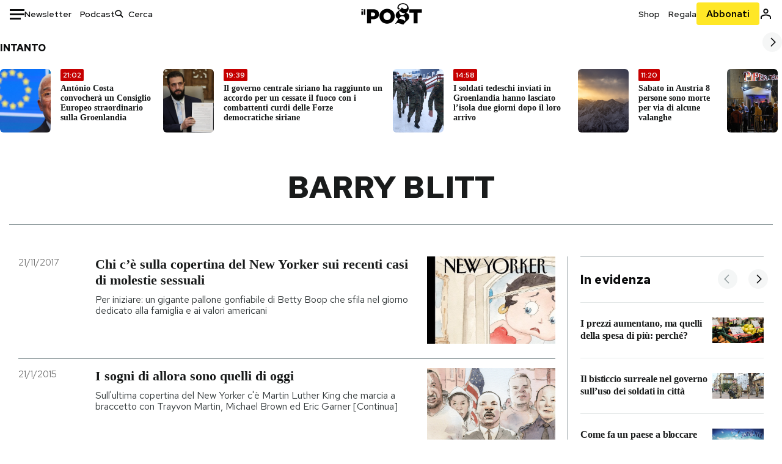

--- FILE ---
content_type: text/html; charset=utf-8
request_url: https://www.ilpost.it/tag/barry-blitt/
body_size: 27832
content:
<!DOCTYPE html><html lang="it"><head><meta charSet="utf-8"/><meta name="viewport" content="width=device-width"/><link rel="canonical" href="https://www.ilpost.it/tag/barry-blitt/"/><link rel="next" href="https://www.ilpost.it/tag/barry-blitt/page/2"/><title>barry blitt - Il Post</title><meta name="description" content="Gli articoli, le rassegne, i blog, le foto, tutto quello che arriva dal mondo e dalla rete."/><link rel="shortcut icon" href="https://static-prod.cdnilpost.com/wp-content/uploads/favicon/favicon.ico"/><meta charSet="UTF-8"/><meta http-equiv="X-UA-Compatible" content="IE=Edge,chrome=1"/><meta name="viewport" content="width=device-width, initial-scale=1.0"/><meta name="facebook-domain-verification" content="slsnlbcm4qo9c07qj68ovcdlkbgcni"/><meta name="bitly-verification" content="41976f59b172"/><meta property="fb:admins" content="100006642246117"/><meta property="fb:admins" content="100008255266864"/><meta property="fb:admins" content="100001010538238"/><meta name="msapplication-TileImage" content="https://www.ilpost.it/wp-content/uploads/2017/09/cropped-ilpost-site-icon-270x270.png"/><meta name="robots" content="index, follow, max-image-preview:large, max-snippet:-1, max-video-preview:-1"/><meta property="og:locale" content="it_IT"/><meta property="og:type" content="article"/><meta property="og:title" content="barry blitt - Il Post"/><meta property="og:url" content="https://www.ilpost.it/tag/barry-blitt"/><meta property="og:site_name" content="Il Post"/><meta property="og:image" content="https://www.ilpost.it/wp-content/uploads/2019/10/ilpost-anteprima-colore.png"/><meta property="og:image:width" content="800"/><meta property="og:image:height" content="420"/><meta property="og:image:type" content="image/png"/><meta name="twitter:card" content="summary_large_image"/><meta name="twitter:site" content="@ilpost"/><meta property="article:published_time" content="2017-11-21T09:04:53+01:00"/><meta property="article:modified_time" content="2017-11-21T09:04:53+01:00"/><link rel="shortcut icon" href="https://static-prod.cdnilpost.com/wp-content/uploads/favicon/favicon.ico"/><link rel="preconnect" href="//connect.facebook.net"/><link rel="apple-touch-icon" href="https://static-prod.cdnilpost.com/wp-content/uploads/favicon/apple-touch-icon.png"/><link rel="apple-touch-icon" sizes="57x57" href="https://static-prod.cdnilpost.com/wp-content/uploads/favicon/apple-touch-icon-57x57.png"/><link rel="apple-touch-icon" sizes="72x72" href="https://static-prod.cdnilpost.com/wp-content/uploads/favicon/apple-touch-icon-72x72.png"/><link rel="apple-touch-icon" sizes="76x76" href="https://static-prod.cdnilpost.com/wp-content/uploads/favicon/apple-touch-icon-76x76.png"/><link rel="apple-touch-icon" sizes="114x114" href="https://static-prod.cdnilpost.com/wp-content/uploads/favicon/apple-touch-icon-114x114.png"/><link rel="apple-touch-icon" sizes="120x120" href="https://static-prod.cdnilpost.com/wp-content/uploads/favicon/apple-touch-icon-120x120.png"/><link rel="apple-touch-icon" sizes="144x144" href="https://static-prod.cdnilpost.com/wp-content/uploads/favicon/apple-touch-icon-144x144.png"/><link rel="apple-touch-icon" sizes="152x152" href="https://static-prod.cdnilpost.com/wp-content/uploads/favicon/apple-touch-icon-152x152.png"/><link rel="apple-touch-icon" sizes="180x180" href="https://static-prod.cdnilpost.com/wp-content/uploads/favicon/apple-touch-icon-180x180.png"/><link rel="profile" href="http://gmpg.org/xfn/11"/><link rel="preconnect" href="https://www.google-analytics.com"/><link rel="preconnect" href="https://www.googletagmanager.com"/><link rel="icon" href="https://www.ilpost.it/wp-content/uploads/2017/09/cropped-ilpost-site-icon-32x32.png?x85328" sizes="32x32"/><link rel="icon" sizes="192x192" href="https://www.ilpost.it/wp-content/uploads/2017/09/cropped-ilpost-site-icon-192x192.png?x85328"/><link rel="apple-touch-icon" href="https://www.ilpost.it/wp-content/uploads/2017/09/cropped-ilpost-site-icon-180x180.png?x85328"/><script type="application/ld+json">{"@context":"https://schema.org","@graph":[{"@type":"Organization","@id":"https://www.ilpost.it/#organization","name":"il Post","url":"https://www.ilpost.it","sameAs":["https://www.facebook.com/ilpost/","https://www.instagram.com/il_post/","https://it.linkedin.com/company/il-post","https://www.youtube.com/ilpostvideo","https://twitter.com/ilpost"],"logo":{"@type":"ImageObject","@id":"https://www.ilpost.it/#logo","inLanguage":"it-IT","url":"https://www.ilpost.it/wp-content/uploads/2019/02/26733403_1811817465517366_4401223562549259052_n-1.png","contentUrl":"https://www.ilpost.it/wp-content/uploads/2019/02/26733403_1811817465517366_4401223562549259052_n-1.png","width":960,"height":960,"caption":"il Post"},"image":{"@id":"https://www.ilpost.it/#logo"}},{"@type":"WebSite","@id":"https://www.ilpost.it/#website","url":"https://www.ilpost.it","name":"Il Post","description":"Gli articoli, le rassegne, i blog, le foto, tutto quello che arriva dal mondo e dalla rete.","publisher":{"@id":"https://www.ilpost.it/#organization"},"potentialAction":[{"@type":"SearchAction","target":{"@type":"EntryPoint","urlTemplate":"https://www.ilpost.it/?s={search_term_string}"},"query-input":"required name=search_term_string"}],"inLanguage":"it-IT"},{"@type":"CollectionPage","@id":"https://www.ilpost.it/tag/barry-blitt/#webpage","url":"https://www.ilpost.it/tag/barry-blitt/","name":"barry blitt - Il Post","isPartOf":{"@id":"https://www.ilpost.it/#website"},"breadcrumb":{"@id":"https://www.ilpost.it/tag/barry-blitt/#breadcrumb"},"inLanguage":"it-IT","potentialAction":[{"@type":"ReadAction","target":["https://www.ilpost.it/tag/barry-blitt/"]}]},{"@type":"BreadcrumbList","@id":"https://www.ilpost.it/tag/barry-blitt/#breadcrumb","itemListElement":[{"@type":"ListItem","position":1,"item":{"@id":"https://www.ilpost.it","name":"Home"}},{"@type":"ListItem","position":2,"item":{"@id":"https://www.ilpost.it/tag/barry-blitt/","name":"barry blitt"}}]}]}</script><meta name="next-head-count" content="9"/><link rel="dns-prefetch" href="https://static-prod.cdnilpost.com/"/><link rel="preconnect" href="https://static-prod.cdnilpost.com/"/><link rel="preload" href="https://static-prod.cdnilpost.com/fonts/fonts.css" as="style"/><link rel="stylesheet" href="https://static-prod.cdnilpost.com/fonts/fonts.css"/><link rel="dns-prefetch preconnect" href="https://securepubads.g.doubleclick.net"/><link rel="preload" href="https://securepubads.g.doubleclick.net/tag/js/gpt.js" as="script"/><script id="theme-script" data-nscript="beforeInteractive">
    (function() {
      function applyTheme(theme) {
        document.documentElement.classList.remove('dark', 'light');
        if (theme === 'dark') {
          document.documentElement.classList.add('dark');
        } else if (theme === 'light') {
          document.documentElement.classList.add('light');
        }
      }
      const storedTheme = localStorage.getItem('theme');
      if (storedTheme !== null) {
        applyTheme(storedTheme);
      } else {
        const systemPrefersDark = window.matchMedia('(prefers-color-scheme: dark)').matches;
        const appliableTheme = "system" === "system"
          ? (systemPrefersDark ? 'dark' : 'light')
          : "system";
        applyTheme(appliableTheme);
        localStorage.setItem('theme', appliableTheme);
      }
    })();
  </script><link rel="preload" href="https://static-prod.ilpost.it/apps/taxonomy/_next/static/css/f009aef712e55a6a.css" as="style"/><link rel="stylesheet" href="https://static-prod.ilpost.it/apps/taxonomy/_next/static/css/f009aef712e55a6a.css" data-n-g=""/><link rel="preload" href="https://static-prod.ilpost.it/apps/taxonomy/_next/static/css/0162c21d162cc7ea.css" as="style"/><link rel="stylesheet" href="https://static-prod.ilpost.it/apps/taxonomy/_next/static/css/0162c21d162cc7ea.css" data-n-p=""/><link rel="preload" href="https://static-prod.ilpost.it/apps/taxonomy/_next/static/css/9aaf476b744fc5c7.css" as="style"/><link rel="stylesheet" href="https://static-prod.ilpost.it/apps/taxonomy/_next/static/css/9aaf476b744fc5c7.css" data-n-p=""/><noscript data-n-css=""></noscript><script defer="" nomodule="" src="https://static-prod.ilpost.it/apps/taxonomy/_next/static/chunks/polyfills-c67a75d1b6f99dc8.js"></script><script defer="" type="text/javascript" src="https://static-prod.cdnilpost.com/libs/manager-common-bi.js" data-nscript="beforeInteractive"></script><script src="https://static-prod.ilpost.it/apps/taxonomy/_next/static/chunks/webpack-c491b74d9638f1b1.js" defer=""></script><script src="https://static-prod.ilpost.it/apps/taxonomy/_next/static/chunks/framework-19f3649580393c10.js" defer=""></script><script src="https://static-prod.ilpost.it/apps/taxonomy/_next/static/chunks/main-400099f40ed5d97f.js" defer=""></script><script src="https://static-prod.ilpost.it/apps/taxonomy/_next/static/chunks/pages/_app-5f4789b3a422eaac.js" defer=""></script><script src="https://static-prod.ilpost.it/apps/taxonomy/_next/static/chunks/5a1939e3-ae0fe9ac9e14e0ee.js" defer=""></script><script src="https://static-prod.ilpost.it/apps/taxonomy/_next/static/chunks/a29ae703-ac6f591cde5a0b44.js" defer=""></script><script src="https://static-prod.ilpost.it/apps/taxonomy/_next/static/chunks/440-b24090f62235bbf6.js" defer=""></script><script src="https://static-prod.ilpost.it/apps/taxonomy/_next/static/chunks/319-0d2c10debda78169.js" defer=""></script><script src="https://static-prod.ilpost.it/apps/taxonomy/_next/static/chunks/pages/tag/%5B...slug%5D-5235679be015335f.js" defer=""></script><script src="https://static-prod.ilpost.it/apps/taxonomy/_next/static/3XXbDTwPMS9rS8d-nIMFZ/_buildManifest.js" defer=""></script><script src="https://static-prod.ilpost.it/apps/taxonomy/_next/static/3XXbDTwPMS9rS8d-nIMFZ/_ssgManifest.js" defer=""></script></head><body class="taxonomy content tag tag-barry-blitt"><div id="__next"><header class="_site-header_1kqmu_1"><div class="_header-container_1kqmu_20"><div class="row _row-container_1kqmu_37"><div class="col _header-left_1kqmu_50"><div class="_menu-button_1kqmu_75 "><svg xmlns="http://www.w3.org/2000/svg" width="24" height="24" viewBox="0 0 24 24"><path fill="#0c0d0e" d="M24 11v3H0v-3h24Zm-6 7v3H0v-3h18Zm6-14v3H0V4h24Z"></path></svg></div><div class="_header-left-links_1kqmu_59"><a href="/newsletter/" class="_header-left-link_fv8mp_1">Newsletter</a><a href="/podcasts/" class="_header-left-link_fv8mp_1">Podcast</a></div><div class="_header-search_1kqmu_67"><div class="_search-box_1kqmu_67"><form name="" action="/cerca/" class="_search-form_1df8o_1"><button type="submit" class="_search-submit_1df8o_34" aria-label="Cerca"><svg xmlns="http://www.w3.org/2000/svg" width="14" height="13" fill="none" viewBox="0 0 14 13"><path d="m12.9529 11.5688-.3585.32-3.78515-3.37774c-.8367.65778-1.91247 1.06666-3.12768 1.06666C3.09176 9.57772 1 7.71106 1 5.39995c0-2.31112 2.09176-4.17778 4.68157-4.17778 2.5898 0 4.68153 1.86666 4.68153 4.17778 0 1.06666-.45816 2.04444-1.19526 2.79111l3.78506 3.37774Z"></path><path fill="#0c0d0e" d="m12.5944 11.8888-.5178.5802.5178.462.5177-.462-.5177-.5802ZM8.80925 8.51106l.51775-.58018-.48612-.43381-.51221.40268.48058.61131Zm.35859-.32-.55338-.54629-.57451.58197.61015.54449.51774-.58017Zm3.26736 2.79764-.3586.32 1.0355 1.1603.3586-.32-1.0355-1.1603Zm.6769.32L9.327 7.93088 8.29151 9.09123 12.0766 12.469l1.0355-1.1603ZM8.32867 7.89975c-.70356.5531-1.61107.90037-2.6471.90037v1.55518c1.3944 0 2.63842-.47048 3.60827-1.23293l-.96117-1.22262Zm-2.6471.90037c-2.24596 0-3.90397-1.5994-3.90397-3.40017H.2224c0 2.82144 2.52552 4.95535 5.45917 4.95535V8.80012ZM1.7776 5.39995c0-1.80078 1.65801-3.40018 3.90397-3.40018V.444568C2.74792.444568.2224 2.5785.2224 5.39995h1.5552Zm3.90397-3.40018c2.24596 0 3.90397 1.5994 3.90397 3.40018h1.55516c0-2.82145-2.52548-4.955382-5.45913-4.955382V1.99977Zm3.90397 3.40018c0 .8361-.35823 1.62401-.97108 2.24482l1.10676 1.09258c.86138-.87253 1.41948-2.04018 1.41948-3.3374H9.58554ZM8.6501 8.77123l3.7851 3.37777 1.0355-1.1603-3.78511-3.37782L8.6501 8.77123Z"></path></svg></button><input type="text" name="qs" placeholder="Cerca" class="_search-input_1df8o_9" value=""/></form></div></div></div><div class="col _header-center_1kqmu_84"><a href="/" class="_logo_1kqmu_93" aria-label="Il Post"><svg xmlns="http://www.w3.org/2000/svg" width="103" height="35" fill="none" viewBox="0 0 214 76"><path fill="#2a2522" d="M97.4012 59.6176c-1.5931.7261-3.3543 1.0896-5.2845 1.0896-1.9294 0-3.691-.3742-5.2832-1.1253-1.593-.7498-2.9561-1.7532-4.0892-3.0129-1.1348-1.2575-2.0148-2.7084-2.6429-4.3561-.6268-1.6439-.9396-3.3863-.9396-5.2253v-.1459c0-1.839.2999-3.5819.9036-5.2265.6023-1.6447 1.4712-3.0853 2.6047-4.3196 1.1352-1.2347 2.4867-2.2144 4.0548-2.941 1.5677-.7256 3.3174-1.0887 5.2481-1.0887 1.9294 0 3.691.3756 5.284 1.1262 1.5922.7511 2.967 1.7541 4.125 3.0116 1.157 1.2588 2.051 2.7123 2.678 4.3566.627 1.6451.942 3.388.942 5.2273v.1447c0 1.8398-.315 3.5814-.942 5.2253-.627 1.6464-1.496 3.0865-2.605 4.3203-1.111 1.2343-2.4612 2.2145-4.0538 2.9397Zm-16.219 11.7243c3.3199 1.3794 6.9285 2.0698 10.8272 2.0698 3.897 0 7.5056-.6904 10.8256-2.0698 3.321-1.3789 6.209-3.2665 8.662-5.6614 2.454-2.3958 4.367-5.2024 5.739-8.4212 1.371-3.2183 2.058-6.6429 2.058-10.2717v-.1459c0-3.6292-.687-7.0413-2.058-10.2364-1.372-3.1942-3.26-5.9759-5.666-8.3475-2.408-2.3708-5.27-4.2476-8.59-5.6262-3.3199-1.3798-6.9286-2.0689-10.8268-2.0689-3.897 0-7.5061.6891-10.826 2.0689-3.3212 1.3786-6.2078 3.2662-8.6628 5.6615-2.4536 2.3962-4.3667 5.2028-5.7379 8.4224-1.3717 3.2179-2.0569 6.6417-2.0569 10.2721v.1447c0 3.6297.6852 7.0418 2.0569 10.2356 1.3712 3.1937 3.2589 5.978 5.6663 8.3492 2.4052 2.3716 5.269 4.2459 8.5894 5.6248ZM47.2315 45.0853c-1.4262 1.1732-3.3937 1.7596-5.9035 1.7596h-6.6635v-13.284h6.5903c2.5589 0 4.5505.563 5.9767 1.6871 1.4229 1.124 2.1354 2.7649 2.1354 4.9189v.144c0 2.0112-.7125 3.603-2.1354 4.7744Zm-4.8901-23.0942H20.6136v49.9922h14.0509V57.6995h6.9528c3.1375 0 6.0473-.3801 8.7281-1.1423 2.6791-.76 4.9844-1.9035 6.9161-3.4275 1.9309-1.5236 3.4398-3.4043 4.5273-5.6421 1.0857-2.2375 1.6299-4.8329 1.6299-7.7842v-.1437c0-2.7607-.496-5.2362-1.4866-7.427-.9893-2.1896-2.4018-4.036-4.2366-5.535-1.8348-1.5002-4.0563-2.642-6.663-3.4279-2.6067-.7864-5.5041-1.1787-8.6911-1.1787ZM186.161 34.1319h-15.212V21.9911h44.471v12.1408h-15.209v37.8514h-14.05V34.1319ZM6.31675 26.2761H.587891v-4.285H6.31675v4.285Zm0 15.7119H.587891V29.1328H6.31675V41.988Zm2.86443 0H14.91V21.9911H9.18118V41.988Z"></path><path fill="#14b6d1" d="M148.429.565918c5.481 0 10.745 1.928282 14.534 5.353812 3.524 3.1847 5.782 7.65907 5.782 13.09737 0 6.7917-2.933 9.8388-5.426 12.4056-1.14 1.1735-2.201 2.2228-2.719 3.5733 2.816.7018 5.351 2.3119 7.214 4.4867 1.986 2.3192 3.207 5.2772 3.207 8.4561 0 7.7388-3.682 11.1072-8.971 15.8219-3.6 3.209-7.949 7.08-12.275 13.6173-.138.2083-.273.4156-.407.6219-.198-.1544-.392-.2981-.58-.4301-4.251-2.9837-14.867-6.3957-19.859-6.3957-2.371 0-3.612.9484-4.752 2.9197l-.162.2885-3.121-.931c4.081-5.2237 7.861-10.8997 10.769-16.917-2.714-1.4074-5.079-3.1242-6.725-5.3464-1.536-2.0742-2.458-4.5867-2.458-7.7075 0-6.7911 4.354-11.0115 9.371-14.9337l.369-.2865.883-.6793 1.425-1.0868c3.854-2.9448 7.659-5.9653 9.458-10.2652.159-.3802.301-.7653.426-1.1542.247.3306.503.6539.765.9694 2.568 3.0939 5.946 5.7251 9.969 5.7251 2.272 0 4.525-.6243 6.117-1.9913 1.322-1.1354 2.164-2.7906 2.164-5.0017 0-3.261-1.679-5.68339-4.014-7.39643-3.211-2.35624-7.657-3.40072-10.984-3.40072-3.874 0-7.717 1.11069-10.643 3.0501-2.649 1.75569-4.551 4.19485-4.946 7.12065-.231 1.7185.419 3.0888 1.302 4.0578.89.976 2.238 1.2772 3.727 1.2772.412 0 .813-.0231 1.197-.0769-.149.4291-.354.8464-.622 1.2289-1.059 1.5152-2.938 2.242-4.154 2.242-1.911 0-3.209-.731-4.08-1.7318-1.189-1.366-1.565-3.2848-1.533-4.6485.111-4.7497 2.281-8.68312 5.754-11.45955 3.562-2.84756 8.511-4.473032 13.998-4.473032ZM146.886 46.4527c-2.697 0-5.364 1.1485-7.666 2.9063-2.27 1.7331-4.189 4.0637-5.436 6.5263 7.844.2861 15.211 3.5041 21.913 7.775.794-1.3684 1.002-3.0693 1.002-4.6016 0-3.4358-.906-6.8495-2.82-9.2704-1.603-2.027-3.922-3.3356-6.993-3.3356Zm-10.518-18.6415c-.323.2605-.553.6022-.719.9815-.35.7988-.433 1.7584-.433 2.6181 0 3.0199 1.151 6.2814 3.136 8.6771 1.716 2.0704 4.065 3.4969 6.851 3.4969 2.464 0 4.896-1.1718 6.976-2.8735 1.861-1.522 3.445-3.475 4.52-5.45-1.377.5-2.958.7224-4.44.7224-5.943 0-11.899-3.7955-15.891-8.1725Z"></path></svg></a></div><div class="col _header-right_1kqmu_108"><div class="col-xs-5 _header-right-links_1kqmu_116"><a href="https://abbonati.ilpost.it/negozio/" class="_header-right-link_1b8c4_1" id="link_shop_header">Shop</a><a href="https://abbonati.ilpost.it/regala-il-post/" class="_header-right-link_1b8c4_1" id="link_regalo_header">Regala</a></div><div class="col-xs-3 _subscribe-button-container_1kqmu_131"><a href="https://abbonati.ilpost.it" id="button_abbonamento_header" data-ga="click" data-ga-event="button_abbonamento" class="_subscribe-button_19e5e_1" aria-label="Abbonati al Post">Abbonati</a></div><div class="col-xs-1 _user-status_1kqmu_139"><a href="" rel="nofollow" id="icon_login_header" aria-label="Accedi"><svg xmlns="http://www.w3.org/2000/svg" width="21" height="21" viewBox="0 0 24 24"><path fill="#0c0d0e" d="M21.6 17.9997v3.6h-2.28v-3.6c0-.72-3.72-2.52-7.32-2.52-3.59998 0-7.31998 1.8-7.31998 2.52v3.6h-2.28v-3.6c0-3.24 6.36001-4.8 9.59998-4.8 3.24 0 9.6 1.56 9.6 4.8Z"></path><path fill="#0c0d0e" d="M12 4.6799c1.44 0 2.52 1.08 2.52 2.52s-1.08 2.52-2.52 2.52-2.51999-1.08-2.51999-2.52S10.56 4.6799 12 4.6799Zm0-2.28c-2.63999 0-4.79999 2.16-4.79999 4.8 0 2.64 2.16 4.8 4.79999 4.8 2.64 0 4.8-2.16 4.8-4.8 0-2.64-2.16-4.8-4.8-4.8Z"></path></svg></a></div></div></div><nav class="_main-menu_1s4c7_1 "><ul><li class="_sidebar-search_1s4c7_37"><form name="" action="https://ilpost.it/cerca/" class="_search-form_1e0mi_1"><input type="text" name="qs" placeholder="Cerca" class="_search-input_1e0mi_6 _old-version_1e0mi_20" value=""/><button type="submit" class="_search-submit_1e0mi_30" aria-label="Cerca"><svg xmlns="http://www.w3.org/2000/svg" width="20" height="18" fill="none" viewBox="0 0 14 13"><path d="m12.9529 11.5688-.3585.32-3.78515-3.37774c-.8367.65778-1.91247 1.06666-3.12768 1.06666C3.09176 9.57772 1 7.71106 1 5.39995c0-2.31112 2.09176-4.17778 4.68157-4.17778 2.5898 0 4.68153 1.86666 4.68153 4.17778 0 1.06666-.45816 2.04444-1.19526 2.79111l3.78506 3.37774Z"></path><path fill="#0c0d0e" d="m12.5944 11.8888-.5178.5802.5178.462.5177-.462-.5177-.5802ZM8.80925 8.51106l.51775-.58018-.48612-.43381-.51221.40268.48058.61131Zm.35859-.32-.55338-.54629-.57451.58197.61015.54449.51774-.58017Zm3.26736 2.79764-.3586.32 1.0355 1.1603.3586-.32-1.0355-1.1603Zm.6769.32L9.327 7.93088 8.29151 9.09123 12.0766 12.469l1.0355-1.1603ZM8.32867 7.89975c-.70356.5531-1.61107.90037-2.6471.90037v1.55518c1.3944 0 2.63842-.47048 3.60827-1.23293l-.96117-1.22262Zm-2.6471.90037c-2.24596 0-3.90397-1.5994-3.90397-3.40017H.2224c0 2.82144 2.52552 4.95535 5.45917 4.95535V8.80012ZM1.7776 5.39995c0-1.80078 1.65801-3.40018 3.90397-3.40018V.444568C2.74792.444568.2224 2.5785.2224 5.39995h1.5552Zm3.90397-3.40018c2.24596 0 3.90397 1.5994 3.90397 3.40018h1.55516c0-2.82145-2.52548-4.955382-5.45913-4.955382V1.99977Zm3.90397 3.40018c0 .8361-.35823 1.62401-.97108 2.24482l1.10676 1.09258c.86138-.87253 1.41948-2.04018 1.41948-3.3374H9.58554ZM8.6501 8.77123l3.7851 3.37777 1.0355-1.1603-3.78511-3.37782L8.6501 8.77123Z"></path></svg></button></form></li><li class="_menu-section-header_1s4c7_41"><a href="https://www.ilpost.it"><svg xmlns="http://www.w3.org/2000/svg" width="21" height="21" fill="none" viewBox="0 0 24 24"><path fill="#0c0d0e" d="M12 1C5.95 1 1 5.95 1 12s4.95 11 11 11 11-4.95 11-11S18.05 1 12 1Zm-1.1 19.69C6.61 20.14 3.2 16.4 3.2 12c0-.66.11-1.32.22-1.98L8.7 15.3v1.1c0 1.21.99 2.2 2.2 2.2v2.09Zm7.59-2.75c-.33-.88-1.1-1.54-2.09-1.54h-1.1v-3.3c0-.66-.44-1.1-1.1-1.1H7.6V9.8h2.2c.66 0 1.1-.44 1.1-1.1V6.5h2.2c1.21 0 2.2-.99 2.2-2.2v-.44c3.19 1.32 5.5 4.51 5.5 8.14 0 2.31-.88 4.4-2.31 5.94Z"></path></svg>Home</a><ul class="_home-menu_d9ck1_1"><li class="_second-level-menu_d9ck1_10"><a href="https://www.ilpost.it/italia/" class="_menu-item_1gx6z_1 ">Italia</a></li><li class="_second-level-menu_d9ck1_10"><a href="https://www.ilpost.it/mondo/" class="_menu-item_1gx6z_1 ">Mondo</a></li><li class="_second-level-menu_d9ck1_10"><a href="https://www.ilpost.it/politica/" class="_menu-item_1gx6z_1 ">Politica</a></li><li class="_second-level-menu_d9ck1_10"><a href="https://www.ilpost.it/tecnologia/" class="_menu-item_1gx6z_1 ">Tecnologia</a></li><li class="_second-level-menu_d9ck1_10"><a href="https://www.ilpost.it/internet/" class="_menu-item_1gx6z_1 ">Internet</a></li><li class="_second-level-menu_d9ck1_10"><a href="https://www.ilpost.it/scienza/" class="_menu-item_1gx6z_1 ">Scienza</a></li><li class="_second-level-menu_d9ck1_10"><a href="https://www.ilpost.it/cultura/" class="_menu-item_1gx6z_1 ">Cultura</a></li><li class="_second-level-menu_d9ck1_10"><a href="https://www.ilpost.it/economia/" class="_menu-item_1gx6z_1 ">Economia</a></li><li class="_second-level-menu_d9ck1_10"><a href="https://www.ilpost.it/sport/" class="_menu-item_1gx6z_1 ">Sport</a></li><li class="_second-level-menu_d9ck1_10"><a href="https://www.ilpost.it/moda/" class="_menu-item_1gx6z_1 ">Moda</a></li><li class="_second-level-menu_d9ck1_10"><a href="https://www.ilpost.it/libri/" class="_menu-item_1gx6z_1 ">Libri</a></li><li class="_second-level-menu_d9ck1_10"><a href="https://www.ilpost.it/consumismi/" class="_menu-item_1gx6z_1 ">Consumismi</a></li><li class="_second-level-menu_d9ck1_10"><a href="https://www.ilpost.it/storie-idee/" class="_menu-item_1gx6z_1 ">Storie/Idee</a></li><li class="_second-level-menu_d9ck1_10"><a href="https://www.ilpost.it/ok-boomer/" class="_menu-item_1gx6z_1 ">Ok Boomer!</a></li><li class="_second-level-menu_d9ck1_10"><a href="https://www.ilpost.it/media/" class="_menu-item_1gx6z_1 ">Media</a></li><li class="_second-level-menu_d9ck1_10"><a href="https://www.ilpost.it/europa/" class="_menu-item_1gx6z_1 ">Europa</a></li><li class="_second-level-menu_d9ck1_10"><a href="https://www.ilpost.it/altrecose/" class="_menu-item_1gx6z_1 ">Altrecose</a></li></ul><ul id="menu-navi-main" class="menu"></ul></li><li class="_menu-section-header_1s4c7_41"><a href="https://www.ilpost.it/podcasts/"><svg xmlns="http://www.w3.org/2000/svg" width="21" height="21" viewBox="0 0 24 24"><path fill="#0c0d0e" d="M12.5 14.8947c2.0643 0 3.6429-1.5052 3.6429-3.4736V4.47368C16.1429 2.50526 14.5643 1 12.5 1c-2.0643 0-3.64286 1.50526-3.64286 3.47368v6.94742c0 1.9684 1.57856 3.4736 3.64286 3.4736Zm0 2.4316c-3.4 0-6.43571-2.4316-6.43571-5.9052H4c0 3.9368 3.27857 7.1789 7.2857 7.7578V23h2.4286v-3.8211C17.7214 18.6 21 15.3579 21 11.4211h-2.0643c0 3.4736-3.0357 5.9052-6.4357 5.9052Z"></path></svg>Podcast</a></li><li class="_menu-section-header_1s4c7_41"><a href="https://www.ilpost.it/newsletter"><svg xmlns="http://www.w3.org/2000/svg" width="21" height="21" viewBox="0 0 24 24"><path fill="#0c0d0e" d="M20 3.5c1.6569 0 3 1.34315 3 3v11c0 1.6569-1.3431 3-3 3H4c-1.65685 0-3-1.3431-3-3v-11c0-1.65685 1.34315-3 3-3h16Zm0 2H4c-.3423 0-.64444.17199-.8247.43427l8.827 5.39473 8.8496-5.35305C20.6758 5.69036 20.3601 5.5 20 5.5Zm1 2.7239-8.4824 5.1317c-.3196.1934-.7204.1925-1.0391-.0024L3 8.17114V17.5c0 .5523.44772 1 1 1h16c.5523 0 1-.4477 1-1V8.2239Z"></path></svg>Newsletter</a></li><li class="_menu-section-header_1s4c7_41"><a href="https://www.ilpost.it/preferiti/"><svg xmlns="http://www.w3.org/2000/svg" width="21" height="21" viewBox="0 0 24 24"><path fill="#0c0d0e" d="M20 2.9918C20 1.8975 19.096 1 17.9932 1H6.00685C4.90117 1 4 1.88821 4 2.9918v18.9006l.00525.108c.07281.7453.89033 1.2597 1.61797.7872L12 18.647l6.3768 4.1406c.7289.4734 1.6232-.0757 1.6232-.8952V2.9918Zm-2.0057.00858c.0021.00093.0057.00252.0057-.00858V20.159l-5.4554-3.5431L12 16.2622l-.5446.3537L6 20.158V2.99603C6.00012 2.9996 6.00107 3 6.00685 3H17.9932c.0002 0 .0006.00017.0011.00038ZM6 2.99603V2.9918c0 .00063 0 .00121-.00001.00175-.00001.00096-.00001.00178.00001.00248Z"></path></svg>I miei preferiti</a></li><li class="_menu-section-header_1s4c7_41"><a href="https://www.ilpost.it/negozio/"><svg xmlns="http://www.w3.org/2000/svg" width="21" height="21" viewBox="0 0 24 24"><path fill="#0c0d0e" fill-rule="evenodd" d="M16.9671 5.78939C17.0064 3.1706 14.7725 1.03656 12.0136 1c-2.78535.03656-5.01918 2.1706-4.97976 4.80435l-.00003 1.19556H2.5V18.7568c0 1.7911 1.45199 3.2431 3.2431 3.2431h12.5138c1.7911 0 3.2431-1.452 3.2431-3.2431V6.99991h-4.5329V5.78939Zm-2 3.21052v1.63159c0 .5523.4477 1 1 1 .5522 0 1-.4477 1-1V8.99991H19.5v9.75689c0 .6866-.5566 1.2431-1.2431 1.2431H5.7431l-.1271-.0064c-.62684-.0637-1.116-.5931-1.116-1.2367V8.99991h2.53377l-.00004 1.63159c0 .5523.44772 1 1 1 .55229 0 1-.4477 1-1V8.99991h5.93337Zm0-2 .0001-1.22549c.0223-1.49355-1.2952-2.75227-2.9536-2.7746-1.6848.02233-3.00234 1.28105-2.97987 2.78957v1.21052h5.93337Z" clip-rule="evenodd"></path></svg>Shop</a></li><li class="_menu-section-header_1s4c7_41"><a href="https://www.ilpost.it/calendario/"><svg width="20px" height="19px" viewBox="0 0 20 19" version="1.1" xmlns="http://www.w3.org/2000/svg"><g id="Page-1" stroke="none" stroke-width="1" fill="none" fill-rule="evenodd"><g id="Artboard" transform="translate(-72, -789)" fill="#0c0d0e" fill-rule="nonzero"><g id="ICN-Calendar-Outline" transform="translate(73, 790)"><path d="M12.375,-1 C12.9272847,-1 13.375,-0.55228475 13.375,0 L13.375,1 L15.75,1 C17.5086787,1 19,2.24275204 19,3.875 L19,15.125 C19,16.7572691 17.5086885,18 15.75,18 L2.25,18 C0.491283167,18 -1,16.7572774 -1,15.125 L-1,3.875 C-1,2.24274373 0.491293054,1 2.25,1 L4.625,1 L4.625,0 C4.625,-0.55228475 5.07271525,-1 5.625,-1 C6.17728475,-1 6.625,-0.55228475 6.625,0 L6.625,1 L11.375,1 L11.375,0 C11.375,-0.55228475 11.8227153,-1 12.375,-1 Z M17,9 L1,9 L1,15.125 C1,15.5638275 1.52341266,16 2.25,16 L15.75,16 C16.4765633,16 17,15.5638128 17,15.125 L17,9 Z M11.375,3 L6.625,3 L6.625,4 C6.625,4.55228475 6.17728475,5 5.625,5 C5.07271525,5 4.625,4.55228475 4.625,4 L4.625,3 L2.25,3 C1.52342608,3 1,3.43618824 1,3.875 L1,7 L17,7 L17,3.875 C17,3.43620295 16.4765498,3 15.75,3 L13.375,3 L13.375,4 C13.375,4.55228475 12.9272847,5 12.375,5 C11.8227153,5 11.375,4.55228475 11.375,4 L11.375,3 Z"></path></g></g></g></svg>Calendario</a></li><li class="_menu-section-header_1s4c7_41"><a href=""><svg xmlns="http://www.w3.org/2000/svg" width="21" height="21" viewBox="0 0 24 24"><path fill="#0c0d0e" d="M21.6 17.9997v3.6h-2.28v-3.6c0-.72-3.72-2.52-7.32-2.52-3.59998 0-7.31998 1.8-7.31998 2.52v3.6h-2.28v-3.6c0-3.24 6.36001-4.8 9.59998-4.8 3.24 0 9.6 1.56 9.6 4.8Z"></path><path fill="#0c0d0e" d="M12 4.6799c1.44 0 2.52 1.08 2.52 2.52s-1.08 2.52-2.52 2.52-2.51999-1.08-2.51999-2.52S10.56 4.6799 12 4.6799Zm0-2.28c-2.63999 0-4.79999 2.16-4.79999 4.8 0 2.64 2.16 4.8 4.79999 4.8 2.64 0 4.8-2.16 4.8-4.8 0-2.64-2.16-4.8-4.8-4.8Z"></path></svg>Area Personale</a><ul><li><a href="">Entra</a></li></ul></li></ul></nav></div></header><script type="text/javascript">window._ilpost_datalayer =  {"pageType":"archivio","pageTitle":"barry-blitt - Il Post","pageCategory":[],"tags":["barry-blitt"],"adult":"0","brand":"ilpost","channel":"","bs-channel":"","isApp":"0"};</script><script type="text/javascript">var __CONTEXT__ =  {"pageType":"archivio","pageTitle":"barry-blitt - Il Post","pageCategory":[],"tags":["barry-blitt"],"adult":"0","brand":"ilpost","channel":"","bs-channel":"","isApp":"0"};</script><div data-id="interstitial@desktop@ros" data-format="interstitial" data-device="desktop" data-section="ros" data-ilpostadv-hb="true" data-is-app="false" class="adv-hb_ilpost-adv-hb__eFyXJ undefined "><script type="text/ad-init" data-ad--id="interstitial@desktop@ros" data-ad="true" data-ad--source="ilpost.it" data-ad--format="interstitial" data-ad--device="desktop" data-ad--section="ros" data-ad--size-fluid="true" data-ad--render--async-html="true" data--context="true" data--channel="Annunci,Blog,Cibo,Cucina,Diretta,Eventi,Fan,Formazione,Gossip,Info,Lotto e Superenalotto,Oroscopo,Partner,Persone,Speciale,Test,Viaggi,Video" data--visibility="anonymous"></script></div><div data-id="interstitial@mobile@ros" data-format="interstitial" data-device="mobile" data-section="ros" data-ilpostadv-hb="true" data-is-app="false" class="adv-hb_ilpost-adv-hb__eFyXJ undefined "><script type="text/ad-init" data-ad--id="interstitial@mobile@ros" data-ad="true" data-ad--source="ilpost.it" data-ad--format="interstitial" data-ad--device="mobile" data-ad--section="ros" data-ad--size-fluid="true" data-ad--render--async-html="true" data--context="false" data--channel="Annunci,Blog,Cibo,Cucina,Diretta,Eventi,Fan,Formazione,Gossip,Info,Lotto e Superenalotto,Oroscopo,Partner,Persone,Speciale,Test,Viaggi,Video" data--visibility="anonymous"></script></div><div data-id="skin@mobile@ros" data-format="skin" data-device="mobile" data-section="ros" data-ilpostadv-hb="true" data-is-app="false" class="adv-hb_ilpost-adv-hb__eFyXJ adv-hb_ilpost-adv-hb-skin__20Xn_ "><script type="text/ad-init" data-ad--id="skin@mobile@ros" data-ad="true" data-ad--source="ilpost.it" data-ad--format="skin" data-ad--device="mobile" data-ad--section="ros" data-ad--size-fluid="true" data-ad--render--async-html="true" data--context="false" data--channel="Annunci,Blog,Cibo,Cucina,Diretta,Eventi,Fan,Formazione,Gossip,Info,Lotto e Superenalotto,Oroscopo,Partner,Persone,Speciale,Test,Viaggi,Video" data--visibility="anonymous"></script></div><div data-id="skin@desktop@ros" data-format="skin" data-device="desktop" data-section="ros" data-ilpostadv-hb="true" data-is-app="false" class="adv-hb_ilpost-adv-hb__eFyXJ adv-hb_ilpost-adv-hb-skin__20Xn_ "><script type="text/ad-init" data-ad--id="skin@desktop@ros" data-ad="true" data-ad--source="ilpost.it" data-ad--format="skin" data-ad--device="desktop" data-ad--section="ros" data-ad--size-fluid="true" data-ad--render--async-html="true" data--context="false" data--channel="Annunci,Blog,Cibo,Cucina,Diretta,Eventi,Fan,Formazione,Gossip,Info,Lotto e Superenalotto,Oroscopo,Partner,Persone,Speciale,Test,Viaggi,Video" data--visibility="anonymous"></script></div><div id="mapp_header_box" class="adv-mapp_mapp__sXmhC widget widget_mapp_widget"></div><div id="ilpost_gam_header_box" class="adv_gam adv-gam_adv_ilpost__kDvYt"></div><div class="_generic-slider-container_zvser_1 _bits-container_zvser_54 content-size-s" id="generic-slider-bits"><div class="_generic-slider-title_zvser_15 _bits_zvser_32"><a href="/bits/"><h3 class="_slider-title_zvser_115" aria-label="Intanto" style="font-size:16px;font-weight:700">Intanto</h3></a></div><div class="_loading-container_shx50_1"><svg xmlns="http://www.w3.org/2000/svg" width="24" height="24" viewBox="0 0 512 512"><path d="M275.682 147.999c0 10.864-8.837 19.661-19.682 19.661-10.875 0-19.681-8.796-19.681-19.661V51.364c0-10.885 8.806-19.661 19.681-19.661 10.844 0 19.682 8.776 19.682 19.661v96.635zm0 312.616c0 10.865-8.837 19.682-19.682 19.682-10.875 0-19.681-8.817-19.681-19.682v-96.604c0-10.885 8.806-19.681 19.681-19.681 10.844 0 19.682 8.796 19.682 19.682v96.604zM147.978 236.339c10.885 0 19.681 8.755 19.681 19.641 0 10.885-8.796 19.702-19.681 19.702H51.354c-10.864 0-19.661-8.817-19.661-19.702 0-10.885 8.796-19.641 19.661-19.641h96.624zm312.637 0c10.865 0 19.682 8.755 19.682 19.641 0 10.885-8.817 19.702-19.682 19.702h-96.584c-10.885 0-19.722-8.817-19.722-19.702 0-10.885 8.837-19.641 19.722-19.641h96.584zm-267.069-70.636c7.69 7.66 7.68 20.142 0 27.822-7.701 7.701-20.162 7.701-27.853.02l-68.311-68.322c-7.68-7.701-7.68-20.142 0-27.863 7.68-7.68 20.121-7.68 27.822 0l68.342 68.342zm221.051 221.072c7.7 7.68 7.7 20.163.021 27.863-7.7 7.659-20.142 7.659-27.843-.062l-68.311-68.26c-7.68-7.7-7.68-20.204 0-27.863 7.68-7.7 20.163-7.7 27.842 0l68.291 68.322zm-248.903-68.311c7.69-7.7 20.153-7.7 27.853 0 7.68 7.659 7.69 20.163 0 27.863l-68.342 68.322c-7.67 7.659-20.142 7.659-27.822-.062-7.68-7.68-7.68-20.122 0-27.801l68.311-68.322zM386.775 97.362c7.7-7.68 20.142-7.68 27.822 0 7.7 7.68 7.7 20.183.021 27.863l-68.322 68.311c-7.68 7.68-20.163 7.68-27.843-.02-7.68-7.68-7.68-20.162 0-27.822l68.322-68.332z"></path></svg></div></div><main class="container" id="main-content"><div class="_taxonomy-title_uxhuc_1 _centered_uxhuc_21 undefined"><h1 class="">barry blitt</h1></div><div class="row index_row-wrap__aFB00 index_row-two-cols__Uv03O"><div class="col col-xl-9 index_home-left__ikJqd"><article class="_taxonomy-item_u1zxv_1 _opener_u1zxv_17"><a href="https://www.ilpost.it/flashes/copertina-new-yorker-molestie/"><time class="_taxonomy-item__time_u1zxv_41 col-lg-1 col-sm-12">21/11/2017</time><div class="_taxonomy-item__content_u1zxv_57 col-lg-7 col-8"><h2 class="_article-title_vvjfb_7" style="font-size:22px;font-weight:700">Chi c’è sulla copertina del New Yorker sui recenti casi di molestie sessuali</h2><p class="_article-paragraph_va32j_1 undefined" style="font-size:16px;line-height:18px;font-weight:400;color:var(--Greyscale-Text-Summary)">Per iniziare: un gigante pallone gonfiabile di Betty Boop che sfila nel giorno dedicato alla famiglia e ai valori americani</p></div><figure class="_taxonomy-item__image_u1zxv_73 col-lg-3 col-3"><img src="https://www.ilpost.it/wp-content/uploads/2017/11/CVN_TNY_11_27_17RGB-1-1.jpg" alt="Chi c’è sulla copertina del New Yorker sui recenti casi di molestie sessuali" loading="lazy" decoding="async"/></figure></a></article><article class="_taxonomy-item_u1zxv_1 _opener_u1zxv_17"><a href="https://www.ilpost.it/ariannacavallo/2015/01/21/martin-luther-king-new-yorker/"><time class="_taxonomy-item__time_u1zxv_41 col-lg-1 col-sm-12">21/01/2015</time><div class="_taxonomy-item__content_u1zxv_57 col-lg-7 col-8"><h2 class="_article-title_vvjfb_7" style="font-size:22px;font-weight:700">I sogni di allora sono quelli di oggi</h2><p class="_article-paragraph_va32j_1 undefined" style="font-size:16px;line-height:18px;font-weight:400;color:var(--Greyscale-Text-Summary)">Sull&#x27;ultima copertina del New Yorker c&#x27;è Martin Luther King che marcia a braccetto con Trayvon Martin, Michael Brown ed Eric Garner [Continua]</p></div><figure class="_taxonomy-item__image_u1zxv_73 col-lg-3 col-3"><img src="https://www.ilpost.it/wp-content/uploads/2015/01/story.jpg" alt="I sogni di allora sono quelli di oggi" loading="lazy" decoding="async"/></figure></a></article><article class="_taxonomy-item_u1zxv_1 _opener_u1zxv_17"><a href="https://www.ilpost.it/2013/12/16/copertina-new-yorker-papa-francesco/"><time class="_taxonomy-item__time_u1zxv_41 col-lg-1 col-sm-12">16/12/2013</time><div class="_taxonomy-item__content_u1zxv_57 col-lg-7 col-8"><h2 class="_article-title_vvjfb_7" style="font-size:22px;font-weight:700">La copertina del New Yorker con Papa Francesco</h2><p class="_article-paragraph_va32j_1 undefined" style="font-size:16px;line-height:18px;font-weight:400;color:var(--Greyscale-Text-Summary)">Che fa &quot;l’angelo della neve&quot;, disegnato da Barry Blitt</p></div><figure class="_taxonomy-item__image_u1zxv_73 col-lg-3 col-3"><img src="https://www.ilpost.it/wp-content/uploads/2013/12/newyorkerpapa.jpg" alt="La copertina del New Yorker con Papa Francesco" loading="lazy" decoding="async"/></figure></a></article><article class="_taxonomy-item_u1zxv_1 _opener_u1zxv_17"><a href="https://www.ilpost.it/2012/10/24/la-nuova-copertina-del-new-yorker-su-romney/"><time class="_taxonomy-item__time_u1zxv_41 col-lg-1 col-sm-12">24/10/2012</time><div class="_taxonomy-item__content_u1zxv_57 col-lg-7 col-8"><h2 class="_article-title_vvjfb_7" style="font-size:22px;font-weight:700">La nuova copertina del New Yorker su Romney</h2><p class="_article-paragraph_va32j_1 undefined" style="font-size:16px;line-height:18px;font-weight:400;color:var(--Greyscale-Text-Summary)">Cita il pittore e illustratore Norman Rockwell e mostra Mitt Romney che si fa tatuare il braccio</p></div><figure class="_taxonomy-item__image_u1zxv_73 col-lg-3 col-3"><img src="https://www.ilpost.it/wp-content/uploads/2012/10/romney-tattoo-cover-1.jpg" alt="La nuova copertina del New Yorker su Romney" loading="lazy" decoding="async"/></figure></a></article><article class="_taxonomy-item_u1zxv_1 _opener_u1zxv_17"><a href="https://www.ilpost.it/2012/07/10/le-copertine-del-new-yorker-sulla-riforma-sanitaria-americana/"><time class="_taxonomy-item__time_u1zxv_41 col-lg-1 col-sm-12">10/07/2012</time><div class="_taxonomy-item__content_u1zxv_57 col-lg-7 col-8"><h2 class="_article-title_vvjfb_7" style="font-size:22px;font-weight:700">Le copertine del New Yorker sulla riforma sanitaria americana</h2><p class="_article-paragraph_va32j_1 undefined" style="font-size:16px;line-height:18px;font-weight:400;color:var(--Greyscale-Text-Summary)">Le bozze e le copertine preparate nel caso la Corte Suprema l&#x27;avesse definita incostituzionale</p></div><figure class="_taxonomy-item__image_u1zxv_73 col-lg-3 col-3"><img src="https://www.ilpost.it/wp-content/uploads/2012/07/07-staake_p323.jpeg" alt="Le copertine del New Yorker sulla riforma sanitaria americana" loading="lazy" decoding="async"/></figure></a></article><div data-id="box-1@mobile@undefined" data-format="box-1" data-device="mobile" data-ilpostadv-hb="true" data-is-app="false" class="adv-hb_ilpost-adv-hb__eFyXJ undefined "><script type="text/ad-init" data-ad--id="box-1@mobile@undefined" data-ad="true" data-ad--source="ilpost.it" data-ad--format="box-1" data-ad--device="mobile" data-ad--size-fluid="true" data--context="false" data--channel="Cinema,Citazioni,Cultura,MUsica,Scuola" data--visibility="anonymous"></script></div><div class="index_pagination-base__sCpLU"></div></div><aside class="col col-xl-3 index_sidebar__20cRt"><div data-id="skin@desktop@ros" data-format="skin" data-device="desktop" data-section="ros" data-ilpostadv-hb="true" data-is-app="false" class="adv-hb_ilpost-adv-hb__eFyXJ adv-hb_ilpost-adv-hb-skin__20Xn_ "><script type="text/ad-init" data-ad--id="skin@desktop@ros" data-ad="true" data-ad--source="ilpost.it" data-ad--format="skin" data-ad--device="desktop" data-ad--section="ros" data-ad--size-fluid="true" data-ad--render--async-html="true" data--context="false" data--channel="Cinema,Citazioni,Cultura,MUsica,Scuola" data--visibility="anonymous"></script></div><div id="ilpost_gam_hp_sidebar" class="adv_gam adv-gam_adv_ilpost__kDvYt"></div><div id="mapp_hp_sidebar" class="adv-mapp_mapp__sXmhC widget widget_mapp_widget"></div><div id="ilpost_gam_taxonomy_300_250" class="adv_gam adv-gam_adv_ilpost__kDvYt"></div><div class="_sidebar-slider-container_zvser_309  content-size-s" id="sidebar-slider-lanci"><div class="_sidebar-slider-title_zvser_319 undefined"><h3 class="_slider-title_zvser_115" aria-label="In evidenza" style="font-size:16px;font-weight:700">In evidenza</h3></div><div class="_loading-container_shx50_1"><svg xmlns="http://www.w3.org/2000/svg" width="24" height="24" viewBox="0 0 512 512"><path d="M275.682 147.999c0 10.864-8.837 19.661-19.682 19.661-10.875 0-19.681-8.796-19.681-19.661V51.364c0-10.885 8.806-19.661 19.681-19.661 10.844 0 19.682 8.776 19.682 19.661v96.635zm0 312.616c0 10.865-8.837 19.682-19.682 19.682-10.875 0-19.681-8.817-19.681-19.682v-96.604c0-10.885 8.806-19.681 19.681-19.681 10.844 0 19.682 8.796 19.682 19.682v96.604zM147.978 236.339c10.885 0 19.681 8.755 19.681 19.641 0 10.885-8.796 19.702-19.681 19.702H51.354c-10.864 0-19.661-8.817-19.661-19.702 0-10.885 8.796-19.641 19.661-19.641h96.624zm312.637 0c10.865 0 19.682 8.755 19.682 19.641 0 10.885-8.817 19.702-19.682 19.702h-96.584c-10.885 0-19.722-8.817-19.722-19.702 0-10.885 8.837-19.641 19.722-19.641h96.584zm-267.069-70.636c7.69 7.66 7.68 20.142 0 27.822-7.701 7.701-20.162 7.701-27.853.02l-68.311-68.322c-7.68-7.701-7.68-20.142 0-27.863 7.68-7.68 20.121-7.68 27.822 0l68.342 68.342zm221.051 221.072c7.7 7.68 7.7 20.163.021 27.863-7.7 7.659-20.142 7.659-27.843-.062l-68.311-68.26c-7.68-7.7-7.68-20.204 0-27.863 7.68-7.7 20.163-7.7 27.842 0l68.291 68.322zm-248.903-68.311c7.69-7.7 20.153-7.7 27.853 0 7.68 7.659 7.69 20.163 0 27.863l-68.342 68.322c-7.67 7.659-20.142 7.659-27.822-.062-7.68-7.68-7.68-20.122 0-27.801l68.311-68.322zM386.775 97.362c7.7-7.68 20.142-7.68 27.822 0 7.7 7.68 7.7 20.183.021 27.863l-68.322 68.311c-7.68 7.68-20.163 7.68-27.843-.02-7.68-7.68-7.68-20.162 0-27.822l68.322-68.332z"></path></svg></div></div><div class="_sidebar-slider-container_zvser_309  content-size-s" id="sidebar-slider-flashes"><div class="_sidebar-slider-title_zvser_319 undefined"><a href="/flashes/"><h3>Fla<svg fill="none" viewBox="0 0 50.126999 77.433983" width="12" height="18.537072132"><defs id="defs10"></defs><path fill="#0c0d0e" d="m 27.535,0 c 5.481,0 10.745,1.928282 14.534,5.353812 3.524,3.1847 5.782,7.65907 5.782,13.09737 0,6.7917 -2.933,9.8388 -5.426,12.4056 -1.14,1.1735 -2.201,2.2228 -2.719,3.5733 2.816,0.7018 5.351,2.3119 7.214,4.4867 1.986,2.3192 3.207,5.2772 3.207,8.4561 0,7.7388 -3.682,11.1072 -8.971,15.8219 -3.6,3.209 -7.949,7.08 -12.275,13.6173 -0.138,0.2083 -0.273,0.4156 -0.407,0.6219 -0.198,-0.1544 -0.392,-0.2981 -0.58,-0.4301 -4.251,-2.9837 -14.867,-6.3957 -19.859,-6.3957 -2.371,0 -3.612,0.9484 -4.752,2.9197 l -0.162,0.2885 -3.121,-0.931 c 4.081,-5.2237 7.861,-10.8997 10.769,-16.917 -2.714,-1.4074 -5.079,-3.1242 -6.725,-5.3464 -1.536,-2.0742 -2.458,-4.5867 -2.458,-7.7075 0,-6.7911 4.354,-11.0115 9.371,-14.9337 l 0.369,-0.2865 0.883,-0.6793 1.425,-1.0868 c 3.854,-2.9448 7.659,-5.9653 9.458,-10.2652 0.159,-0.3802 0.301,-0.7653 0.426,-1.1542 0.247,0.3306 0.503,0.6539 0.765,0.9694 2.568,3.0939 5.946,5.7251 9.969,5.7251 2.272,0 4.525,-0.6243 6.117,-1.9913 1.322,-1.1354 2.164,-2.7906 2.164,-5.0017 0,-3.261 -1.679,-5.68339 -4.014,-7.39643 -3.211,-2.35624 -7.657,-3.40072 -10.984,-3.40072 -3.874,0 -7.717,1.11069 -10.643,3.0501 -2.649,1.75569 -4.551,4.19485 -4.946,7.12065 -0.231,1.7185 0.419,3.0888 1.302,4.0578 0.89,0.976 2.238,1.2772 3.727,1.2772 0.412,0 0.813,-0.0231 1.197,-0.0769 -0.149,0.4291 -0.354,0.8464 -0.622,1.2289 -1.059,1.5152 -2.938,2.242 -4.154,2.242 -1.911,0 -3.209,-0.731 -4.08,-1.7318 -1.189,-1.366 -1.565,-3.2848 -1.533,-4.6485 0.111,-4.7497 2.281,-8.68312 5.754,-11.45955 C 17.099,1.625472 22.048,0 27.535,0 Z m -1.543,45.886782 c -2.697,0 -5.364,1.1485 -7.666,2.9063 -2.27,1.7331 -4.189,4.0637 -5.436,6.5263 7.844,0.2861 15.211,3.5041 21.913,7.775 0.794,-1.3684 1.002,-3.0693 1.002,-4.6016 0,-3.4358 -0.906,-6.8495 -2.82,-9.2704 -1.603,-2.027 -3.922,-3.3356 -6.993,-3.3356 z m -10.518,-18.6415 c -0.323,0.2605 -0.553,0.6022 -0.719,0.9815 -0.35,0.7988 -0.433,1.7584 -0.433,2.6181 0,3.0199 1.151,6.2814 3.136,8.6771 1.716,2.0704 4.065,3.4969 6.851,3.4969 2.464,0 4.896,-1.1718 6.976,-2.8735 1.861,-1.522 3.445,-3.475 4.52,-5.45 -1.377,0.5 -2.958,0.7224 -4.44,0.7224 -5.943,0 -11.899,-3.7955 -15.891,-8.1725 z"></path></svg>hes</h3></a></div><div class="_loading-container_shx50_1"><svg xmlns="http://www.w3.org/2000/svg" width="24" height="24" viewBox="0 0 512 512"><path d="M275.682 147.999c0 10.864-8.837 19.661-19.682 19.661-10.875 0-19.681-8.796-19.681-19.661V51.364c0-10.885 8.806-19.661 19.681-19.661 10.844 0 19.682 8.776 19.682 19.661v96.635zm0 312.616c0 10.865-8.837 19.682-19.682 19.682-10.875 0-19.681-8.817-19.681-19.682v-96.604c0-10.885 8.806-19.681 19.681-19.681 10.844 0 19.682 8.796 19.682 19.682v96.604zM147.978 236.339c10.885 0 19.681 8.755 19.681 19.641 0 10.885-8.796 19.702-19.681 19.702H51.354c-10.864 0-19.661-8.817-19.661-19.702 0-10.885 8.796-19.641 19.661-19.641h96.624zm312.637 0c10.865 0 19.682 8.755 19.682 19.641 0 10.885-8.817 19.702-19.682 19.702h-96.584c-10.885 0-19.722-8.817-19.722-19.702 0-10.885 8.837-19.641 19.722-19.641h96.584zm-267.069-70.636c7.69 7.66 7.68 20.142 0 27.822-7.701 7.701-20.162 7.701-27.853.02l-68.311-68.322c-7.68-7.701-7.68-20.142 0-27.863 7.68-7.68 20.121-7.68 27.822 0l68.342 68.342zm221.051 221.072c7.7 7.68 7.7 20.163.021 27.863-7.7 7.659-20.142 7.659-27.843-.062l-68.311-68.26c-7.68-7.7-7.68-20.204 0-27.863 7.68-7.7 20.163-7.7 27.842 0l68.291 68.322zm-248.903-68.311c7.69-7.7 20.153-7.7 27.853 0 7.68 7.659 7.69 20.163 0 27.863l-68.342 68.322c-7.67 7.659-20.142 7.659-27.822-.062-7.68-7.68-7.68-20.122 0-27.801l68.311-68.322zM386.775 97.362c7.7-7.68 20.142-7.68 27.822 0 7.7 7.68 7.7 20.183.021 27.863l-68.322 68.311c-7.68 7.68-20.163 7.68-27.843-.02-7.68-7.68-7.68-20.162 0-27.822l68.322-68.332z"></path></svg></div></div><div class="_podcasts-container_1f8fb_1"><div class="_podcasts-title_1f8fb_10"><a href="/podcasts/" class="_sidebar-podcast-title_1f8fb_21"><h3 class="_section-title-16_uyojx_1">Podcast</h3></a></div><div class="_podcasts-items_1f8fb_31"><a href="https://www.ilpost.it/episodes/ep-138-due-considerazioni-sul-mancinismo/" class="_podcast-link_16pok_1"><article class="_single-podcast_16pok_5"><div class="_podcast-container_16pok_14"><div class="_podcast-container__date_16pok_24"><time class="_podcast-date_16pok_34">18 gennaio 26</time></div><h4 class="_podcast-title_16pok_40">Ep. 138 – Due considerazioni sul mancinismo</h4><figure class="_podcast-image_16pok_50"><img src="https://www.ilpost.it/wp-content/uploads/2023/03/24/1679665127-copertina500x500.jpg" alt="" loading="lazy"/></figure></div></article></a><a href="https://www.ilpost.it/episodes/perche-rispetto-al-novecento-siamo-meno-creativi/" class="_podcast-link_6sdue_1"><article class="_single-podcast_6sdue_4"><div class="_podcast-container_6sdue_13"><div class="_podcast-container__date_6sdue_24"><time class="_podcast-date_6sdue_33">18 gennaio 26</time></div><h4 class="_podcast-title_6sdue_39">Perché rispetto al Novecento siamo meno creativi?</h4><figure class="_podcast-image_6sdue_49"><img src="https://www.ilpost.it/wp-content/uploads/2024/05/31/1717170231-copertina500x500.jpg" alt="Perché rispetto al Novecento siamo meno creativi?" loading="lazy"/></figure></div></article></a><a href="https://www.ilpost.it/episodes/morning-weekend-distopie-groenlandesi-e-altre-storie/" class="_podcast-link_6sdue_1"><article class="_single-podcast_6sdue_4"><div class="_podcast-container_6sdue_13"><div class="_podcast-container__date_6sdue_24"><time class="_podcast-date_6sdue_33">17 gennaio 26</time></div><h4 class="_podcast-title_6sdue_39">Morning Weekend – Distopie groenlandesi e altre storie</h4><figure class="_podcast-image_6sdue_49"><img src="https://static-prod.cdnilpost.com/wp-content/uploads/2023/07/14/1689376026-1686345845-MW-500x500-1.jpeg" alt="Morning Weekend – Distopie groenlandesi e altre storie" loading="lazy"/></figure></div></article></a><a href="https://www.ilpost.it/episodes/ep-214-un-sistema-sbagliato/" class="_podcast-link_6sdue_1"><article class="_single-podcast_6sdue_4"><div class="_podcast-container_6sdue_13"><div class="_podcast-container__date_6sdue_24"><time class="_podcast-date_6sdue_33">16 gennaio 26</time></div><h4 class="_podcast-title_6sdue_39">Ep 214 – Un sistema sbagliato</h4><figure class="_podcast-image_6sdue_49"><img src="https://www.ilpost.it/wp-content/uploads/2024/12/13/1734104728-Orazio_copertina_500x500.jpg" alt="Ep 214 – Un sistema sbagliato" loading="lazy"/></figure></div></article></a><a href="https://www.ilpost.it/episodes/leonardo-dna-vinci/" class="_podcast-link_6sdue_1"><article class="_single-podcast_6sdue_4"><div class="_podcast-container_6sdue_13"><div class="_podcast-container__date_6sdue_24"><time class="_podcast-date_6sdue_33">16 gennaio 26</time></div><h4 class="_podcast-title_6sdue_39">Leonardo DNA Vinci</h4><figure class="_podcast-image_6sdue_49"><img src="https://www.ilpost.it/wp-content/uploads/2022/04/CVUS-logo.png" alt="Leonardo DNA Vinci" loading="lazy"/></figure></div></article></a><a href="https://www.ilpost.it/episodes/ep-1125-chi-non-ride-alle-barzellette-di-trump-e-le-altre-storie-di-oggi/" class="_podcast-link_6sdue_1"><article class="_single-podcast_6sdue_4"><div class="_podcast-container_6sdue_13"><div class="_podcast-container__date_6sdue_24"><time class="_podcast-date_6sdue_33">16 gennaio 26</time></div><h4 class="_podcast-title_6sdue_39">Ep. 1125 – Chi non ride alle barzellette di Trump e le altre storie di oggi</h4><figure class="_podcast-image_6sdue_49"><img src="https://www.ilpost.it/wp-content/uploads/2021/05/evening-1.png" alt="Ep. 1125 – Chi non ride alle barzellette di Trump e le altre storie di oggi" loading="lazy"/></figure></div></article></a><a href="https://www.ilpost.it/episodes/ep-405-ladolescenza-raccontata-da-dentro/" class="_podcast-link_6sdue_1"><article class="_single-podcast_6sdue_4"><div class="_podcast-container_6sdue_13"><div class="_podcast-container__date_6sdue_24"><time class="_podcast-date_6sdue_33">16 gennaio 26</time></div><h4 class="_podcast-title_6sdue_39">Ep. 405 – L’adolescenza raccontata da dentro</h4><figure class="_podcast-image_6sdue_49"><img src="https://www.ilpost.it/wp-content/uploads/2023/05/19/1684536738-copertina500x500.jpg" alt="Ep. 405 – L’adolescenza raccontata da dentro" loading="lazy"/></figure></div></article></a><a href="https://www.ilpost.it/episodes/sirat-un-bel-film-per-stomaci-forti-e-un-pessimo-bond-spaziale/" class="_podcast-link_6sdue_1"><article class="_single-podcast_6sdue_4"><div class="_podcast-container_6sdue_13"><div class="_podcast-container__date_6sdue_24"><time class="_podcast-date_6sdue_33">16 gennaio 26</time></div><h4 class="_podcast-title_6sdue_39">Sirāt, un bel film per stomaci forti, e un pessimo Bond spaziale</h4><figure class="_podcast-image_6sdue_49"><img src="https://www.ilpost.it/wp-content/uploads/2021/04/app-tb.jpg" alt="Sirāt, un bel film per stomaci forti, e un pessimo Bond spaziale" loading="lazy"/></figure></div></article></a><a href="https://www.ilpost.it/episodes/la-grazia-di-sorrentino-gli-infetti-di-28-anni-dopo-e-chi-sono-gli-adulti-disney/" class="_podcast-link_6sdue_1"><article class="_single-podcast_6sdue_4"><div class="_podcast-container_6sdue_13"><div class="_podcast-container__date_6sdue_24"><time class="_podcast-date_6sdue_33">15 gennaio 26</time></div><h4 class="_podcast-title_6sdue_39">La grazia di Sorrentino, gli infetti di 28 anni dopo e chi sono gli “adulti Disney”</h4><figure class="_podcast-image_6sdue_49"><img src="https://static-prod.cdnilpost.com/wp-content/uploads/2025/11/17/1763396232-Cover-500x500-DCEB.jpg" alt="La grazia di Sorrentino, gli infetti di 28 anni dopo e chi sono gli “adulti Disney”" loading="lazy"/></figure></div></article></a><a href="https://www.ilpost.it/episodes/il-bullismo-degli-adulti/" class="_podcast-link_6sdue_1"><article class="_single-podcast_6sdue_4"><div class="_podcast-container_6sdue_13"><div class="_podcast-container__date_6sdue_24"><time class="_podcast-date_6sdue_33">15 gennaio 26</time></div><h4 class="_podcast-title_6sdue_39">Il bullismo degli adulti</h4><figure class="_podcast-image_6sdue_49"><img src="https://static-prod.cdnilpost.com/wp-content/uploads/2025/05/15/1747289952-Wilson_Cover500x500.jpg" alt="Il bullismo degli adulti" loading="lazy"/></figure></div></article></a><a href="https://www.ilpost.it/episodes/un-romanzo-ambientato-nel-passato-e-uno-nel-futuro/" class="_podcast-link_6sdue_1"><article class="_single-podcast_6sdue_4"><div class="_podcast-container_6sdue_13"><div class="_podcast-container__date_6sdue_24"><time class="_podcast-date_6sdue_33">15 gennaio 26</time></div><h4 class="_podcast-title_6sdue_39">Un romanzo ambientato nel passato e uno nel futuro</h4><figure class="_podcast-image_6sdue_49"><img src="https://www.ilpost.it/wp-content/uploads/2023/03/13/1678692858-copertina500x500.jpg" alt="Un romanzo ambientato nel passato e uno nel futuro" loading="lazy"/></figure></div></article></a></div></div><div data-id="box-2@desktop@ros" data-format="box-2" data-device="desktop" data-section="ros" data-ilpostadv-hb="true" data-is-app="false" class="adv-hb_ilpost-adv-hb__eFyXJ undefined "><script type="text/ad-init" data-ad--id="box-2@desktop@ros" data-ad="true" data-ad--source="ilpost.it" data-ad--format="box-2" data-ad--device="desktop" data-ad--section="ros" data-ad--size-fluid="true" data--context="false" data--channel="Cinema,Citazioni,Cultura,MUsica,Scuola" data--visibility="anonymous"></script></div></aside></div><div id="mapp_sticky_footer" class="adv-mapp_mapp__sXmhC widget widget_mapp_widget"></div><div id="ilpost_gam_sticky_footer" class="adv_gam adv-gam_adv_ilpost__kDvYt"></div></main><div id="ilpost_gam_pixel" class="adv_gam adv-gam_adv_ilpost__kDvYt"></div><footer class="footer-minimal _footer_k8706_1"><div class="_container_k8706_19"><div class="_footer-row_k8706_26"><div class="_col-logo_k8706_50"><a href="/" aria-label="Il Post"><svg xmlns="http://www.w3.org/2000/svg" width="102" height="36" fill="none" viewBox="0 0 214 76"><path fill="#2A2522" d="M97.4012 59.6176c-1.5931.7261-3.3543 1.0896-5.2845 1.0896-1.9294 0-3.691-.3742-5.2832-1.1253-1.593-.7498-2.9561-1.7532-4.0892-3.0129-1.1348-1.2575-2.0148-2.7084-2.6429-4.3561-.6268-1.6439-.9396-3.3863-.9396-5.2253v-.1459c0-1.839.2999-3.5819.9036-5.2265.6023-1.6447 1.4712-3.0853 2.6047-4.3196 1.1352-1.2347 2.4867-2.2144 4.0548-2.941 1.5677-.7256 3.3174-1.0887 5.2481-1.0887 1.9294 0 3.691.3756 5.284 1.1262 1.5922.7511 2.967 1.7541 4.125 3.0116 1.157 1.2588 2.051 2.7123 2.678 4.3566.627 1.6451.942 3.388.942 5.2273v.1447c0 1.8398-.315 3.5814-.942 5.2253-.627 1.6464-1.496 3.0865-2.605 4.3203-1.111 1.2343-2.4612 2.2145-4.0538 2.9397Zm-16.219 11.7243c3.3199 1.3794 6.9285 2.0698 10.8272 2.0698 3.897 0 7.5056-.6904 10.8256-2.0698 3.321-1.3789 6.209-3.2665 8.662-5.6614 2.454-2.3958 4.367-5.2024 5.739-8.4212 1.371-3.2183 2.058-6.6429 2.058-10.2717v-.1459c0-3.6292-.687-7.0413-2.058-10.2364-1.372-3.1942-3.26-5.9759-5.666-8.3475-2.408-2.3708-5.27-4.2476-8.59-5.6262-3.3199-1.3798-6.9286-2.0689-10.8268-2.0689-3.897 0-7.5061.6891-10.826 2.0689-3.3212 1.3786-6.2078 3.2662-8.6628 5.6615-2.4536 2.3962-4.3667 5.2028-5.7379 8.4224-1.3717 3.2179-2.0569 6.6417-2.0569 10.2721v.1447c0 3.6297.6852 7.0418 2.0569 10.2356 1.3712 3.1937 3.2589 5.978 5.6663 8.3492 2.4052 2.3716 5.269 4.2459 8.5894 5.6248ZM47.2315 45.0853c-1.4262 1.1732-3.3937 1.7596-5.9035 1.7596h-6.6635v-13.284h6.5903c2.5589 0 4.5505.563 5.9767 1.6871 1.4229 1.124 2.1354 2.7649 2.1354 4.9189v.144c0 2.0112-.7125 3.603-2.1354 4.7744Zm-4.8901-23.0942H20.6136v49.9922h14.0509V57.6995h6.9528c3.1375 0 6.0473-.3801 8.7281-1.1423 2.6791-.76 4.9844-1.9035 6.9161-3.4275 1.9309-1.5236 3.4398-3.4043 4.5273-5.6421 1.0857-2.2375 1.6299-4.8329 1.6299-7.7842v-.1437c0-2.7607-.496-5.2362-1.4866-7.427-.9893-2.1896-2.4018-4.036-4.2366-5.535-1.8348-1.5002-4.0563-2.642-6.663-3.4279-2.6067-.7864-5.5041-1.1787-8.6911-1.1787ZM186.161 34.1319h-15.212V21.9911h44.471v12.1408h-15.209v37.8514h-14.05V34.1319ZM6.31675 26.2761H.587891v-4.285H6.31675v4.285Zm0 15.7119H.587891V29.1328H6.31675V41.988Zm2.86443 0H14.91V21.9911H9.18118V41.988Z"></path><path fill="#14B6D1" d="M148.429.565918c5.481 0 10.745 1.928282 14.534 5.353812 3.524 3.1847 5.782 7.65907 5.782 13.09737 0 6.7917-2.933 9.8388-5.426 12.4056-1.14 1.1735-2.201 2.2228-2.719 3.5733 2.816.7018 5.351 2.3119 7.214 4.4867 1.986 2.3192 3.207 5.2772 3.207 8.4561 0 7.7388-3.682 11.1072-8.971 15.8219-3.6 3.209-7.949 7.08-12.275 13.6173-.138.2083-.273.4156-.407.6219-.198-.1544-.392-.2981-.58-.4301-4.251-2.9837-14.867-6.3957-19.859-6.3957-2.371 0-3.612.9484-4.752 2.9197l-.162.2885-3.121-.931c4.081-5.2237 7.861-10.8997 10.769-16.917-2.714-1.4074-5.079-3.1242-6.725-5.3464-1.536-2.0742-2.458-4.5867-2.458-7.7075 0-6.7911 4.354-11.0115 9.371-14.9337l.369-.2865.883-.6793 1.425-1.0868c3.854-2.9448 7.659-5.9653 9.458-10.2652.159-.3802.301-.7653.426-1.1542.247.3306.503.6539.765.9694 2.568 3.0939 5.946 5.7251 9.969 5.7251 2.272 0 4.525-.6243 6.117-1.9913 1.322-1.1354 2.164-2.7906 2.164-5.0017 0-3.261-1.679-5.68339-4.014-7.39643-3.211-2.35624-7.657-3.40072-10.984-3.40072-3.874 0-7.717 1.11069-10.643 3.0501-2.649 1.75569-4.551 4.19485-4.946 7.12065-.231 1.7185.419 3.0888 1.302 4.0578.89.976 2.238 1.2772 3.727 1.2772.412 0 .813-.0231 1.197-.0769-.149.4291-.354.8464-.622 1.2289-1.059 1.5152-2.938 2.242-4.154 2.242-1.911 0-3.209-.731-4.08-1.7318-1.189-1.366-1.565-3.2848-1.533-4.6485.111-4.7497 2.281-8.68312 5.754-11.45955 3.562-2.84756 8.511-4.473032 13.998-4.473032ZM146.886 46.4527c-2.697 0-5.364 1.1485-7.666 2.9063-2.27 1.7331-4.189 4.0637-5.436 6.5263 7.844.2861 15.211 3.5041 21.913 7.775.794-1.3684 1.002-3.0693 1.002-4.6016 0-3.4358-.906-6.8495-2.82-9.2704-1.603-2.027-3.922-3.3356-6.993-3.3356Zm-10.518-18.6415c-.323.2605-.553.6022-.719.9815-.35.7988-.433 1.7584-.433 2.6181 0 3.0199 1.151 6.2814 3.136 8.6771 1.716 2.0704 4.065 3.4969 6.851 3.4969 2.464 0 4.896-1.1718 6.976-2.8735 1.861-1.522 3.445-3.475 4.52-5.45-1.377.5-2.958.7224-4.44.7224-5.943 0-11.899-3.7955-15.891-8.1725Z"></path></svg></a></div><div class="_col-menu_k8706_72"><ul><li><a href="/chi-siamo/">Chi siamo</a></li><li><a href="https://www.citynews.it/advertising/ilpost/" rel="nofollow noreferrer" target="_blank">Pubblicità</a></li><li><a href="/privacy/">Privacy</a></li><li><a href="#" class="iubenda-banner-link">Gestisci le preferenze</a></li><li><a href="/condizioni-generali/">Condizioni d&#x27;uso</a></li><li><a href="/dichiarazione-di-accessibilita/">Dichiarazione di accessibilità</a></li></ul></div><p class="_col-text_k8706_127">Il Post è una testata registrata presso il Tribunale di Milano, 419 del 28 settembre 2009 - ISSN 2610-9980</p><div class="_col-meta_k8706_147"><a href="https://abbonati.ilpost.it" id="button_abbonamento_header" data-ga="click" data-ga-event="button_abbonamento" class="_subscribe-button_19e5e_1" aria-label="Abbonati al Post">Abbonati</a></div></div></div></footer></div><script id="__NEXT_DATA__" type="application/json">{"props":{"pageProps":{"data":{"head":{"exec_time":0.338,"debug_extra":{"es_msearch_time":0.044,"es_took_taxonomy_info":0,"es_took_main":9,"es_took_lanci":3,"es_took_podcast":6,"es_took_altrecose_preorder":2}},"data":{"taxonomy_info":{"head":{"total":1,"status":200,"took":0,"current":7,"params":{"type":"tag","val":"barry-blitt","pg":1,"hits":20}},"meta":{"label":"Taxonomy","show_label":false,"link":false},"data":{"id":49525,"name":"barry blitt","slug":"barry-blitt","taxonomy":"post_tag","meta":{"is_taxonomy_special":false}}},"main":{"head":{"total":5,"status":200,"took":9,"current":5,"params":{"type":"tag","val":"barry-blitt","pg":1,"hits":20}},"meta":{"label":"Taxonomies","show_label":false,"link":false},"tags":[],"data":[{"id":1871631,"status":"publish","mtype":"post","msubtype":"flashes","title":"Chi c’è sulla copertina del New Yorker sui recenti casi di molestie sessuali","type":"flashes","link":"https://www.ilpost.it/flashes/copertina-new-yorker-molestie/","featured_image":{"summary":"","alt":"","title":"new yorker","sizes":{"imgbig":"https://www.ilpost.it/wp-content/uploads/2017/11/CVN_TNY_11_27_17RGB-1-1.jpg","thumbnail":"https://www.ilpost.it/wp-content/uploads/2017/11/CVN_TNY_11_27_17RGB-1-1-130x91.jpg","2048x2048":"https://www.ilpost.it/wp-content/uploads/2017/11/CVN_TNY_11_27_17RGB-1-1.jpg","large":"https://www.ilpost.it/wp-content/uploads/2017/11/CVN_TNY_11_27_17RGB-1-1.jpg","1536x1536":"https://www.ilpost.it/wp-content/uploads/2017/11/CVN_TNY_11_27_17RGB-1-1.jpg","medium":"https://www.ilpost.it/wp-content/uploads/2017/11/CVN_TNY_11_27_17RGB-1-1-400x273.jpg","medium_large":"https://www.ilpost.it/wp-content/uploads/2017/11/CVN_TNY_11_27_17RGB-1-1.jpg"}},"image":"https://www.ilpost.it/wp-content/uploads/2017/11/CVN_TNY_11_27_17RGB-1-1.jpg","summary":"Per iniziare: un gigante pallone gonfiabile di Betty Boop che sfila nel giorno dedicato alla famiglia e ai valori americani","excerpt":"Per iniziare: un gigante pallone gonfiabile di Betty Boop che sfila nel giorno dedicato alla famiglia e ai valori americani","public_author":{"name":"","image":"","link":"","bio":""},"timestamp":"2017-11-21T09:04:53+01:00","access_level":"all","audio_minutes":0,"derived_info":{"post_tag_info":[{"id":"49525","name":"barry blitt","slug":"barry-blitt"},{"id":"122765","name":"molestie","slug":"molestie"},{"id":"3711","name":"new yorker","slug":"new-yorker"}],"post_tag":["barry-blitt","molestie","new-yorker"]}},{"id":897817,"status":"publish","mtype":"post","msubtype":"blog_post","title":"I sogni di allora sono quelli di oggi","type":"blog_post","link_ext":"https://www.ilpost.it/ariannacavallo/2015/01/21/martin-luther-king-new-yorker/","featured_image":{"summary":"","alt":"","title":"new yorker","sizes":{"imgbig":"https://www.ilpost.it/wp-content/uploads/2015/01/story.jpg","thumbnail":"https://www.ilpost.it/wp-content/uploads/2015/01/story-130x91.jpg","2048x2048":"https://www.ilpost.it/wp-content/uploads/2015/01/story.jpg","large":"https://www.ilpost.it/wp-content/uploads/2015/01/story.jpg","1536x1536":"https://www.ilpost.it/wp-content/uploads/2015/01/story.jpg","medium":"https://www.ilpost.it/wp-content/uploads/2015/01/story-400x252.jpg","medium_large":"https://www.ilpost.it/wp-content/uploads/2015/01/story.jpg"}},"image":"https://www.ilpost.it/wp-content/uploads/2015/01/story.jpg","summary":"Sull'ultima copertina del New Yorker c'è Martin Luther King che marcia a braccetto con Trayvon Martin, Michael Brown ed Eric Garner [Continua]","excerpt":"Sull'ultima copertina del New Yorker c'è Martin Luther King che marcia a braccetto con Trayvon Martin, Michael Brown ed Eric Garner [Continua]","public_author":{"name":"Arianna Cavallo","image":"https://www.ilpost.it/wp-content/themes/ilpost_2018/images/aut/ariannacavallo.jpg","link":"/ariannacavallo","banner":"https://www.ilpost.it/wp-content/themes/ilpost_2018/images/aut_banner/hd_ariannacavallo.jpg","bio":"Libri, moda, fotografia, ma soprattutto Cit. Editor al Post. Twitter: \u003ca href=\"https://twitter.com/ariannacavallo\"\u003e@ariannacavallo\u003c/a\u003e"},"timestamp":"2015-01-21T13:23:56+01:00","access_level":"all","audio_minutes":0,"derived_info":{"post_tag_info":[{"id":"49525","name":"barry blitt","slug":"barry-blitt"},{"id":"2097","name":"copertine","slug":"copertine"},{"id":"122851","name":"eric garner","slug":"eric-garner"},{"id":"161","name":"giornali","slug":"giornali"},{"id":"3619","name":"martin luther king","slug":"martin-luther-king"},{"id":"116129","name":"Michael Brown","slug":"michael-brown"},{"id":"3711","name":"new yorker","slug":"new-yorker"},{"id":"1663","name":"razzismo","slug":"razzismo"},{"id":"2101","name":"riviste","slug":"riviste"},{"id":"24075","name":"trayvon martin","slug":"trayvon-martin"}],"post_tag":["barry-blitt","copertine","eric-garner","giornali","martin-luther-king","michael-brown","new-yorker","razzismo","riviste","trayvon-martin"],"islive":false,"islivearticle":false}},{"id":506301,"status":"publish","mtype":"post","msubtype":"post","title":"La copertina del New Yorker con Papa Francesco","titolo2":"Che fa \"l’angelo della neve\", disegnato da Barry Blitt","type":"post","link":"https://www.ilpost.it/2013/12/16/copertina-new-yorker-papa-francesco/","featured_image":{"summary":"","alt":"","title":"New Yorker Papa Francesco","sizes":{"imgbig":"https://www.ilpost.it/wp-content/uploads/2013/12/newyorkerpapa.jpg","thumbnail":"https://www.ilpost.it/wp-content/uploads/2013/12/newyorkerpapa-130x91.jpg","2048x2048":"https://www.ilpost.it/wp-content/uploads/2013/12/newyorkerpapa.jpg","large":"https://www.ilpost.it/wp-content/uploads/2013/12/newyorkerpapa.jpg","1536x1536":"https://www.ilpost.it/wp-content/uploads/2013/12/newyorkerpapa.jpg","medium":"https://www.ilpost.it/wp-content/uploads/2013/12/newyorkerpapa-400x584.jpg","medium_large":"https://www.ilpost.it/wp-content/uploads/2013/12/newyorkerpapa.jpg"}},"image":"https://www.ilpost.it/wp-content/uploads/2013/12/newyorkerpapa.jpg","summary":"Che fa \"l’angelo della neve\", disegnato da Barry Blitt","excerpt":"Che fa \"l’angelo della neve\", disegnato da Barry Blitt","timestamp":"2013-12-16T13:27:30+01:00","access_level":"all","audio_minutes":0,"derived_info":{"category":["mini"],"category_info":[{"id":"291","name":"mini","slug":"mini"}],"post_tag_info":[{"id":"49525","name":"barry blitt","slug":"barry-blitt"},{"id":"102001","name":"copertina new yorker papa francesco","slug":"copertina-new-yorker-papa-francesco"},{"id":"2097","name":"copertine","slug":"copertine"},{"id":"3711","name":"new yorker","slug":"new-yorker"},{"id":"2055","name":"papa francesco","slug":"papa-francesco"}],"post_tag":["barry-blitt","copertina-new-yorker-papa-francesco","copertine","new-yorker","papa-francesco"]}},{"id":396925,"status":"publish","mtype":"post","msubtype":"post","title":"La nuova copertina del New Yorker su Romney","titolo2":"Cita il pittore e illustratore Norman Rockwell e mostra Mitt Romney che si fa tatuare il braccio","type":"post","link":"https://www.ilpost.it/2012/10/24/la-nuova-copertina-del-new-yorker-su-romney/","featured_image":{"summary":"","alt":"","title":"romney-tattoo-cover-1","sizes":{"imgbig":"https://www.ilpost.it/wp-content/uploads/2012/10/romney-tattoo-cover-1.jpg","thumbnail":"https://www.ilpost.it/wp-content/uploads/2012/10/romney-tattoo-cover-1-130x91.jpg","2048x2048":"https://www.ilpost.it/wp-content/uploads/2012/10/romney-tattoo-cover-1.jpg","large":"https://www.ilpost.it/wp-content/uploads/2012/10/romney-tattoo-cover-1.jpg","1536x1536":"https://www.ilpost.it/wp-content/uploads/2012/10/romney-tattoo-cover-1.jpg","medium":"https://www.ilpost.it/wp-content/uploads/2012/10/romney-tattoo-cover-1-400x261.jpg","medium_large":"https://www.ilpost.it/wp-content/uploads/2012/10/romney-tattoo-cover-1.jpg"}},"image":"https://www.ilpost.it/wp-content/uploads/2012/10/romney-tattoo-cover-1.jpg","summary":"Cita il pittore e illustratore Norman Rockwell e mostra Mitt Romney che si fa tatuare il braccio","excerpt":"Cita il pittore e illustratore Norman Rockwell e mostra Mitt Romney che si fa tatuare il braccio","timestamp":"2012-10-24T15:21:20+02:00","access_level":"all","audio_minutes":0,"derived_info":{"category":["media"],"category_info":[{"id":"159","name":"Media","slug":"media"}],"post_tag_info":[{"id":"49525","name":"barry blitt","slug":"barry-blitt"},{"id":"2097","name":"copertine","slug":"copertine"},{"id":"3711","name":"new yorker","slug":"new-yorker"},{"id":"12749","name":"norman rockwell","slug":"norman-rockwell"},{"id":"2101","name":"riviste","slug":"riviste"},{"id":"49527","name":"the tattoo artist","slug":"the-tattoo-artist"}],"post_tag":["barry-blitt","copertine","new-yorker","norman-rockwell","riviste","the-tattoo-artist"]}},{"id":425637,"status":"publish","mtype":"post","msubtype":"post","title":"Le copertine del New Yorker sulla riforma sanitaria americana","titolo2":"Le bozze e le copertine preparate nel caso la Corte Suprema l'avesse definita incostituzionale","type":"post","link":"https://www.ilpost.it/2012/07/10/le-copertine-del-new-yorker-sulla-riforma-sanitaria-americana/","galleries":{"0":[{"title":"NY","summary":"\u003cp\u003eChristoph Niemann.\u003c/p\u003e\n","caption":"","alt":"","slug":"05-niemann_p323","sizes":{"thumbnail":"https://www.ilpost.it/wp-content/uploads/2012/07/05-niemann_p323-130x91.jpeg","medium":"https://www.ilpost.it/wp-content/uploads/2012/07/05-niemann_p323.jpeg","medium_large":"https://www.ilpost.it/wp-content/uploads/2012/07/05-niemann_p323.jpeg","large":"https://www.ilpost.it/wp-content/uploads/2012/07/05-niemann_p323.jpeg","1536x1536":"https://www.ilpost.it/wp-content/uploads/2012/07/05-niemann_p323.jpeg","2048x2048":"https://www.ilpost.it/wp-content/uploads/2012/07/05-niemann_p323.jpeg","imgbig":"https://www.ilpost.it/wp-content/uploads/2012/07/05-niemann_p323.jpeg","full":"https://www.ilpost.it/wp-content/uploads/2012/07/05-niemann_p323.jpeg"},"link":"https://www.ilpost.it/2012/07/10/le-copertine-del-new-yorker-sulla-riforma-sanitaria-americana/05-niemann_p323/"},{"title":"NY","summary":"\u003cp\u003eIl giudice Roberts, risultato invece decisivo per il mantenimento della riforma sanitaria. La scalinata non è una scalinata qualsiasi: è quella del palazzo della Corte Suprema. Disegno di Bob Staake. \u003c/p\u003e\n","caption":"","alt":"","slug":"07-staake_p323","sizes":{"thumbnail":"https://www.ilpost.it/wp-content/uploads/2012/07/07-staake_p323-130x91.jpeg","medium":"https://www.ilpost.it/wp-content/uploads/2012/07/07-staake_p323.jpeg","medium_large":"https://www.ilpost.it/wp-content/uploads/2012/07/07-staake_p323.jpeg","large":"https://www.ilpost.it/wp-content/uploads/2012/07/07-staake_p323.jpeg","1536x1536":"https://www.ilpost.it/wp-content/uploads/2012/07/07-staake_p323.jpeg","2048x2048":"https://www.ilpost.it/wp-content/uploads/2012/07/07-staake_p323.jpeg","imgbig":"https://www.ilpost.it/wp-content/uploads/2012/07/07-staake_p323.jpeg","full":"https://www.ilpost.it/wp-content/uploads/2012/07/07-staake_p323.jpeg"},"link":"https://www.ilpost.it/2012/07/10/le-copertine-del-new-yorker-sulla-riforma-sanitaria-americana/07-staake_p323/"},{"title":"NY","summary":"\u003cp\u003eQuesta invece è la versione di Bob Staake in caso di conferma della riforma sanitaria. \u003c/p\u003e\n","caption":"","alt":"","slug":"08-staake_p323","sizes":{"thumbnail":"https://www.ilpost.it/wp-content/uploads/2012/07/08-staake_p323-130x91.jpeg","medium":"https://www.ilpost.it/wp-content/uploads/2012/07/08-staake_p323.jpeg","medium_large":"https://www.ilpost.it/wp-content/uploads/2012/07/08-staake_p323.jpeg","large":"https://www.ilpost.it/wp-content/uploads/2012/07/08-staake_p323.jpeg","1536x1536":"https://www.ilpost.it/wp-content/uploads/2012/07/08-staake_p323.jpeg","2048x2048":"https://www.ilpost.it/wp-content/uploads/2012/07/08-staake_p323.jpeg","imgbig":"https://www.ilpost.it/wp-content/uploads/2012/07/08-staake_p323.jpeg","full":"https://www.ilpost.it/wp-content/uploads/2012/07/08-staake_p323.jpeg"},"link":"https://www.ilpost.it/2012/07/10/le-copertine-del-new-yorker-sulla-riforma-sanitaria-americana/08-staake_p323/"},{"title":"NY","summary":"\u003cp\u003eChristoph Niemann.\u003c/p\u003e\n","caption":"","alt":"","slug":"03-niemann_p323","sizes":{"thumbnail":"https://www.ilpost.it/wp-content/uploads/2012/07/03-niemann_p323-130x91.jpeg","medium":"https://www.ilpost.it/wp-content/uploads/2012/07/03-niemann_p323.jpeg","medium_large":"https://www.ilpost.it/wp-content/uploads/2012/07/03-niemann_p323.jpeg","large":"https://www.ilpost.it/wp-content/uploads/2012/07/03-niemann_p323.jpeg","1536x1536":"https://www.ilpost.it/wp-content/uploads/2012/07/03-niemann_p323.jpeg","2048x2048":"https://www.ilpost.it/wp-content/uploads/2012/07/03-niemann_p323.jpeg","imgbig":"https://www.ilpost.it/wp-content/uploads/2012/07/03-niemann_p323.jpeg","full":"https://www.ilpost.it/wp-content/uploads/2012/07/03-niemann_p323.jpeg"},"link":"https://www.ilpost.it/2012/07/10/le-copertine-del-new-yorker-sulla-riforma-sanitaria-americana/03-niemann_p323/"},{"title":"NY","summary":"\u003cp\u003eBob Staake\u003c/p\u003e\n","caption":"","alt":"","slug":"02-staake_p323","sizes":{"thumbnail":"https://www.ilpost.it/wp-content/uploads/2012/07/02-staake_p323-130x91.jpeg","medium":"https://www.ilpost.it/wp-content/uploads/2012/07/02-staake_p323.jpeg","medium_large":"https://www.ilpost.it/wp-content/uploads/2012/07/02-staake_p323.jpeg","large":"https://www.ilpost.it/wp-content/uploads/2012/07/02-staake_p323.jpeg","1536x1536":"https://www.ilpost.it/wp-content/uploads/2012/07/02-staake_p323.jpeg","2048x2048":"https://www.ilpost.it/wp-content/uploads/2012/07/02-staake_p323.jpeg","imgbig":"https://www.ilpost.it/wp-content/uploads/2012/07/02-staake_p323.jpeg","full":"https://www.ilpost.it/wp-content/uploads/2012/07/02-staake_p323.jpeg"},"link":"https://www.ilpost.it/2012/07/10/le-copertine-del-new-yorker-sulla-riforma-sanitaria-americana/02-staake_p323/"},{"title":"NY","summary":"\u003cp\u003eIl giudice Roberts. Disegno di Barry Blitt.\u003c/p\u003e\n","caption":"","alt":"","slug":"06-blitt_p323","sizes":{"thumbnail":"https://www.ilpost.it/wp-content/uploads/2012/07/06-blitt_p323-130x91.jpeg","medium":"https://www.ilpost.it/wp-content/uploads/2012/07/06-blitt_p323.jpeg","medium_large":"https://www.ilpost.it/wp-content/uploads/2012/07/06-blitt_p323.jpeg","large":"https://www.ilpost.it/wp-content/uploads/2012/07/06-blitt_p323.jpeg","1536x1536":"https://www.ilpost.it/wp-content/uploads/2012/07/06-blitt_p323.jpeg","2048x2048":"https://www.ilpost.it/wp-content/uploads/2012/07/06-blitt_p323.jpeg","imgbig":"https://www.ilpost.it/wp-content/uploads/2012/07/06-blitt_p323.jpeg","full":"https://www.ilpost.it/wp-content/uploads/2012/07/06-blitt_p323.jpeg"},"link":"https://www.ilpost.it/2012/07/10/le-copertine-del-new-yorker-sulla-riforma-sanitaria-americana/06-blitt_p323/"},{"title":"NY","summary":"\u003cp\u003eBarry Blitt.\u003c/p\u003e\n","caption":"","alt":"","slug":"04-blitt_p323","sizes":{"thumbnail":"https://www.ilpost.it/wp-content/uploads/2012/07/04-blitt_p323-130x91.jpeg","medium":"https://www.ilpost.it/wp-content/uploads/2012/07/04-blitt_p323.jpeg","medium_large":"https://www.ilpost.it/wp-content/uploads/2012/07/04-blitt_p323.jpeg","large":"https://www.ilpost.it/wp-content/uploads/2012/07/04-blitt_p323.jpeg","1536x1536":"https://www.ilpost.it/wp-content/uploads/2012/07/04-blitt_p323.jpeg","2048x2048":"https://www.ilpost.it/wp-content/uploads/2012/07/04-blitt_p323.jpeg","imgbig":"https://www.ilpost.it/wp-content/uploads/2012/07/04-blitt_p323.jpeg","full":"https://www.ilpost.it/wp-content/uploads/2012/07/04-blitt_p323.jpeg"},"link":"https://www.ilpost.it/2012/07/10/le-copertine-del-new-yorker-sulla-riforma-sanitaria-americana/04-blitt_p323/"},{"title":"NY","summary":"\u003cp\u003eChristoph Niemann.\u003c/p\u003e\n","caption":"","alt":"","slug":"01-niemann_p465","sizes":{"thumbnail":"https://www.ilpost.it/wp-content/uploads/2012/07/01-niemann_p465-130x91.jpeg","medium":"https://www.ilpost.it/wp-content/uploads/2012/07/01-niemann_p465-400x547.jpeg","medium_large":"https://www.ilpost.it/wp-content/uploads/2012/07/01-niemann_p465.jpeg","large":"https://www.ilpost.it/wp-content/uploads/2012/07/01-niemann_p465.jpeg","1536x1536":"https://www.ilpost.it/wp-content/uploads/2012/07/01-niemann_p465.jpeg","2048x2048":"https://www.ilpost.it/wp-content/uploads/2012/07/01-niemann_p465.jpeg","imgbig":"https://www.ilpost.it/wp-content/uploads/2012/07/01-niemann_p465.jpeg","full":"https://www.ilpost.it/wp-content/uploads/2012/07/01-niemann_p465.jpeg"},"link":"https://www.ilpost.it/2012/07/10/le-copertine-del-new-yorker-sulla-riforma-sanitaria-americana/01-niemann_p465/"},{"title":"NY","summary":"\u003cp\u003eLa vera copertina del New Yorker questa settimana. Disegno di Bob Staake.\u003c/p\u003e\n","caption":"","alt":"","slug":"09-cvc_tny_07_09_16_12","sizes":{"thumbnail":"https://www.ilpost.it/wp-content/uploads/2012/07/09-CVC_TNY_07_09_16_12-130x91.jpeg","medium":"https://www.ilpost.it/wp-content/uploads/2012/07/09-CVC_TNY_07_09_16_12.jpeg","medium_large":"https://www.ilpost.it/wp-content/uploads/2012/07/09-CVC_TNY_07_09_16_12.jpeg","large":"https://www.ilpost.it/wp-content/uploads/2012/07/09-CVC_TNY_07_09_16_12.jpeg","1536x1536":"https://www.ilpost.it/wp-content/uploads/2012/07/09-CVC_TNY_07_09_16_12.jpeg","2048x2048":"https://www.ilpost.it/wp-content/uploads/2012/07/09-CVC_TNY_07_09_16_12.jpeg","imgbig":"https://www.ilpost.it/wp-content/uploads/2012/07/09-CVC_TNY_07_09_16_12.jpeg","full":"https://www.ilpost.it/wp-content/uploads/2012/07/09-CVC_TNY_07_09_16_12.jpeg"},"link":"https://www.ilpost.it/2012/07/10/le-copertine-del-new-yorker-sulla-riforma-sanitaria-americana/09-cvc_tny_07_09_16_12/"}]},"galleries_count":9,"featured_image":{"summary":"Il giudice Roberts, risultato invece decisivo per il mantenimento della riforma sanitaria. La scalinata non è una scalinata qualsiasi: è quella del palazzo della Corte Suprema. Disegno di Bob Staake. ","alt":"","title":"NY","sizes":{"imgbig":"https://www.ilpost.it/wp-content/uploads/2012/07/07-staake_p323.jpeg","thumbnail":"https://www.ilpost.it/wp-content/uploads/2012/07/07-staake_p323-130x91.jpeg","2048x2048":"https://www.ilpost.it/wp-content/uploads/2012/07/07-staake_p323.jpeg","large":"https://www.ilpost.it/wp-content/uploads/2012/07/07-staake_p323.jpeg","1536x1536":"https://www.ilpost.it/wp-content/uploads/2012/07/07-staake_p323.jpeg","medium":"https://www.ilpost.it/wp-content/uploads/2012/07/07-staake_p323.jpeg","medium_large":"https://www.ilpost.it/wp-content/uploads/2012/07/07-staake_p323.jpeg"}},"image":"https://www.ilpost.it/wp-content/uploads/2012/07/07-staake_p323.jpeg","summary":"Le bozze e le copertine preparate nel caso la Corte Suprema l'avesse definita incostituzionale","excerpt":"Le bozze e le copertine preparate nel caso la Corte Suprema l'avesse definita incostituzionale","public_author":{"name":"","image":"","link":"","bio":""},"timestamp":"2012-07-10T09:24:02+02:00","access_level":"all","audio_minutes":0,"derived_info":{"category":["brevi","media","mondo"],"category_info":[{"id":"85","name":"Brevi","slug":"brevi"},{"id":"159","name":"Media","slug":"media"},{"id":"19","name":"Mondo","slug":"mondo"}],"post_tag_info":[{"id":"103","name":"barack obama","slug":"barack-obama"},{"id":"49525","name":"barry blitt","slug":"barry-blitt"},{"id":"53841","name":"bob staake","slug":"bob-staake"},{"id":"73299","name":"cristoph niemann","slug":"cristoph-niemann"},{"id":"161","name":"giornali","slug":"giornali"},{"id":"3711","name":"new yorker","slug":"new-yorker"},{"id":"217","name":"riforma sanitaria","slug":"riforma-sanitaria"}],"post_tag":["barack-obama","barry-blitt","bob-staake","cristoph-niemann","giornali","new-yorker","riforma-sanitaria"]}}]},"lanci":{"head":{"total":619,"status":200,"took":3,"current":6,"params":{"type":"tag","val":"barry-blitt","pg":1,"hits":20}},"meta":{"label":"Lanci","show_label":false,"link":false},"data":[{"id":3490328,"status":"publish","mtype":"post","msubtype":"post","title":"I prezzi aumentano, ma quelli della spesa di più: perché?","titolo2":"Se lo sta chiedendo l'Antitrust, che ha avviato un'indagine conoscitiva sulla grande distribuzione organizzata","type":"post","link":"https://www.ilpost.it/2026/01/14/indagine-antitrust-gdo-inflazione-prezzi-supermercato/","image":"https://www.ilpost.it/wp-content/uploads/2026/01/13/1768304250-22700043_large.jpg","summary":"Se lo sta chiedendo l'Antitrust, che ha avviato un'indagine conoscitiva sulla grande distribuzione organizzata","timestamp":"2026-01-14T11:09:43.000Z","access_level":"all","audio_minutes":466},{"id":3491383,"status":"publish","mtype":"post","msubtype":"post","title":"Il bisticcio surreale nel governo sull’uso dei soldati in città","titolo2":"Riguarda l'operazione “Strade sicure” e coinvolge vari ministri: da mesi si discute, si discute e si discute, ma resta tutto com'è","type":"post","link":"https://www.ilpost.it/2026/01/14/strade-sicure-crosetto-salvini-sicurezza-soldati-citta/","image":"https://static-prod.cdnilpost.com/wp-content/uploads/2026/01/14/1768401525-ilpost_20260114153755546_07ce0eb1d47e45c9e5c12e6091f0fd3e.jpg","summary":"Riguarda l'operazione “Strade sicure” e coinvolge vari ministri: da mesi si discute, si discute e si discute, ma resta tutto com'è","timestamp":"2026-01-14T15:46:32.000Z","access_level":"all","audio_minutes":567},{"id":3492225,"status":"publish","mtype":"post","msubtype":"post","title":"Come fa un paese a bloccare Internet","titolo2":"Da una settimana lo sta facendo l'Iran con una delle attività di censura più estese e capillari di sempre","type":"post","link":"https://www.ilpost.it/2026/01/15/blocco-internet-iran/","image":"https://static-prod.cdnilpost.com/wp-content/uploads/2026/01/15/1768487447-AP18026392819243.jpg","summary":"Da una settimana lo sta facendo l'Iran con una delle attività di censura più estese e capillari di sempre","timestamp":"2026-01-15T15:38:14.000Z","access_level":"all","audio_minutes":691},{"id":3490439,"status":"publish","mtype":"post","msubtype":"post","title":"In Italia c’è troppo latte","titolo2":"Da mesi se ne munge più di quanto ne serva, tanto che diversi allevatori sono costretti a buttarlo","type":"post","link":"https://www.ilpost.it/2026/01/13/troppo-latte-mercato-italia/","image":"https://static-prod.cdnilpost.com/wp-content/uploads/2026/01/13/1768311780-mucche_latte.jpg","summary":"Da mesi se ne munge più di quanto ne serva, tanto che diversi allevatori sono costretti a buttarlo","timestamp":"2026-01-13T15:48:58.000Z","access_level":"all","audio_minutes":508},{"id":3491287,"status":"publish","mtype":"post","msubtype":"post","title":"Vocabolario minimo dell’intelligenza artificiale","titolo2":"AGI, agente, GPU, LLM, slop e altri termini che è ora di imparare, spiegati","type":"post","link":"https://www.ilpost.it/2026/01/14/vocabolario-parole-intelligenza-artificiale/","image":"https://www.ilpost.it/wp-content/uploads/2026/01/14/1768399636-GettyImages-2219786662.jpg","summary":"AGI, agente, GPU, LLM, slop e altri termini che è ora di imparare, spiegati","timestamp":"2026-01-14T16:31:52.000Z","access_level":"all","audio_minutes":1069},{"id":3490356,"status":"publish","mtype":"post","msubtype":"post","title":"Perché rispetto al Novecento siamo meno creativi?","titolo2":"Gli ultimi 25 anni non reggono il confronto se consideriamo le innovazioni nella musica, nei film, nella letteratura e nell'arte: un nuovo libro individua un colpevole","type":"post","link":"https://www.ilpost.it/2026/01/14/david-marx-crisi-cultura-xxi-secolo/","image":"https://static-prod.cdnilpost.com/wp-content/uploads/2026/01/13/1768304924-GettyImages-121025401.jpg","summary":"Gli ultimi 25 anni non reggono il confronto se consideriamo le innovazioni nella musica, nei film, nella letteratura e nell'arte: un nuovo libro individua un colpevole","timestamp":"2026-01-14T09:45:46.000Z","access_level":"all","audio_minutes":847}]},"podcast":{"head":{"total":31,"status":200,"took":6,"current":11,"params":{"type":"tag","val":"barry-blitt","pg":1,"hits":20}},"meta":{"label":"Podcast","show_label":true,"link":true},"data":[{"id":3492418,"derived_info":{"podcast":[{"name":"Amare Parole","slug":"amare-parole","description":"Un podcast sul linguaggio e i suoi cambiamenti, con Vera Gheno, ogni domenica."}]},"title":"Ep. 138 – Due considerazioni sul mancinismo","link":"https://www.ilpost.it/episodes/ep-138-due-considerazioni-sul-mancinismo/","image":"https://www.ilpost.it/wp-content/uploads/2023/03/24/1679665127-copertina500x500.jpg","link_ext":"https://www.ilpost.it/episodes/ep-138-due-considerazioni-sul-mancinismo/","timestamp":"2026-01-18T10:00:28+01:00","access_level":"all","audio_minutes":28,"taxonomies":{"podcasts":[{"podcasts_image":"https://www.ilpost.it/wp-content/uploads/2023/03/24/1679665127-copertina500x500.jpg","cyclicality":"ogni-domenica"}]},"msubtype":"episode","date":"18 gennaio 26"},{"id":3493532,"derived_info":{"podcast":[{"name":"Ascolta","slug":"ascolta","description":"Gli articoli del Post, letti e spiegati da chi li ha scritti"}]},"title":"Perché rispetto al Novecento siamo meno creativi?","link":"https://www.ilpost.it/episodes/perche-rispetto-al-novecento-siamo-meno-creativi/","image":"https://www.ilpost.it/wp-content/uploads/2024/05/31/1717170231-copertina500x500.jpg","link_ext":"https://www.ilpost.it/episodes/perche-rispetto-al-novecento-siamo-meno-creativi/","timestamp":"2026-01-18T08:00:10+01:00","access_level":"registered","audio_minutes":14,"taxonomies":{"podcasts":[{"podcasts_image":"https://www.ilpost.it/wp-content/uploads/2024/05/31/1717170231-copertina500x500.jpg","cyclicality":"ogni-domenica"}]},"msubtype":"episode","date":"18 gennaio 26"},{"id":3493356,"derived_info":{"podcast":[{"name":"Morning","slug":"morning","description":"Ogni mattina dal lunedì al venerdì, alle 8 circa."}]},"title":"Morning Weekend – Distopie groenlandesi e altre storie","link":"https://www.ilpost.it/episodes/morning-weekend-distopie-groenlandesi-e-altre-storie/","image":"https://static-prod.cdnilpost.com/wp-content/uploads/2023/07/14/1689376026-1686345845-MW-500x500-1.jpeg","link_ext":"https://www.ilpost.it/episodes/morning-weekend-distopie-groenlandesi-e-altre-storie/","timestamp":"2026-01-17T08:00:40+01:00","access_level":"subscriber","audio_minutes":24,"taxonomies":{"podcasts":[{"podcasts_image":"https://static-prod.cdnilpost.com/wp-content/uploads/2023/07/14/1689376026-1686345845-MW-500x500-1.jpeg","cyclicality":"da-lunedi-a-venerdi"}]},"msubtype":"episode","date":"17 gennaio 26"},{"id":3493093,"derived_info":{"podcast":[{"name":"Orazio","slug":"orazio","description":"Una notizia al giorno e le storie che le stanno attorno, ogni pomeriggio. Di Matteo Caccia"}]},"title":"Ep 214 – Un sistema sbagliato","link":"https://www.ilpost.it/episodes/ep-214-un-sistema-sbagliato/","image":"https://www.ilpost.it/wp-content/uploads/2024/12/13/1734104728-Orazio_copertina_500x500.jpg","link_ext":"https://www.ilpost.it/episodes/ep-214-un-sistema-sbagliato/","timestamp":"2026-01-16T17:00:07+01:00","access_level":"","audio_minutes":20,"taxonomies":{"podcasts":[{"podcasts_image":"https://www.ilpost.it/wp-content/uploads/2024/12/13/1734104728-Orazio_copertina_500x500.jpg","cyclicality":"da-lunedi-a-venerdi"}]},"msubtype":"episode","date":"16 gennaio 26"},{"id":3492086,"derived_info":{"podcast":[{"name":"Ci vuole una scienza","slug":"ci-vuole-una-scienza","description":"E quindi proviamo a capire come funziona. Ogni venerdì, con Emanuele Menietti e Beatrice Mautino."}]},"title":"Leonardo DNA Vinci","link":"https://www.ilpost.it/episodes/leonardo-dna-vinci/","image":"https://www.ilpost.it/wp-content/uploads/2022/04/CVUS-logo.png","link_ext":"https://www.ilpost.it/episodes/leonardo-dna-vinci/","timestamp":"2026-01-16T10:00:45+01:00","access_level":"subscriber","audio_minutes":32,"taxonomies":{"podcasts":[{"podcasts_image":"https://www.ilpost.it/wp-content/uploads/2022/04/CVUS-logo.png","cyclicality":"ogni-venerdi"}]},"msubtype":"episode","date":"16 gennaio 26"},{"id":3492674,"derived_info":{"podcast":[{"name":"Morning","slug":"morning","description":"Ogni mattina dal lunedì al venerdì, alle 8 circa."}]},"title":"Ep. 1125 – Chi non ride alle barzellette di Trump e le altre storie di oggi","link":"https://www.ilpost.it/episodes/ep-1125-chi-non-ride-alle-barzellette-di-trump-e-le-altre-storie-di-oggi/","image":"https://www.ilpost.it/wp-content/uploads/2021/05/evening-1.png","link_ext":"https://www.ilpost.it/episodes/ep-1125-chi-non-ride-alle-barzellette-di-trump-e-le-altre-storie-di-oggi/","timestamp":"2026-01-16T08:04:02+01:00","access_level":"subscriber","audio_minutes":27,"taxonomies":{"podcasts":[{"podcasts_image":"https://www.ilpost.it/wp-content/uploads/2021/05/evening-1.png","cyclicality":"da-lunedi-a-venerdi"}]},"msubtype":"episode","date":"16 gennaio 26"},{"id":3492399,"derived_info":{"podcast":[{"name":"Timbuctu","slug":"timbuctu","description":"Un posto dove parlare del mondo, con i libri. Timbuctu è un podcast di Marino Sinibaldi."}]},"title":"Ep. 405 – L’adolescenza raccontata da dentro","link":"https://www.ilpost.it/episodes/ep-405-ladolescenza-raccontata-da-dentro/","image":"https://www.ilpost.it/wp-content/uploads/2023/05/19/1684536738-copertina500x500.jpg","link_ext":"https://www.ilpost.it/episodes/ep-405-ladolescenza-raccontata-da-dentro/","timestamp":"2026-01-16T07:00:12+01:00","access_level":"all","audio_minutes":11,"taxonomies":{"podcasts":[{"podcasts_image":"https://www.ilpost.it/wp-content/uploads/2023/05/19/1684536738-copertina500x500.jpg","cyclicality":"3-a-settimana"}]},"msubtype":"episode","date":"16 gennaio 26"},{"id":3492372,"derived_info":{"podcast":[{"name":"Tienimi Bordone","slug":"tienimi-bordone","description":"Il podcast quotidiano di Matteo Bordone. Tutto quello che non sapevi di voler sapere."}]},"title":"Sirāt, un bel film per stomaci forti, e un pessimo Bond spaziale","link":"https://www.ilpost.it/episodes/sirat-un-bel-film-per-stomaci-forti-e-un-pessimo-bond-spaziale/","image":"https://www.ilpost.it/wp-content/uploads/2021/04/app-tb.jpg","link_ext":"https://www.ilpost.it/episodes/sirat-un-bel-film-per-stomaci-forti-e-un-pessimo-bond-spaziale/","timestamp":"2026-01-16T06:00:13+01:00","access_level":"","audio_minutes":14,"taxonomies":{"podcasts":[{"podcasts_image":"https://www.ilpost.it/wp-content/uploads/2021/04/app-tb.jpg","cyclicality":"da-lunedi-a-venerdi"}]},"msubtype":"episode","date":"16 gennaio 26"},{"id":3492129,"derived_info":{"podcast":[{"name":"Dicono che è bello, al cinema","slug":"dicono-che-e-bello-al-cinema","description":"Cosa c'è di nuovo, ogni settimana"}]},"title":"La grazia di Sorrentino, gli infetti di 28 anni dopo e chi sono gli “adulti Disney”","link":"https://www.ilpost.it/episodes/la-grazia-di-sorrentino-gli-infetti-di-28-anni-dopo-e-chi-sono-gli-adulti-disney/","image":"https://static-prod.cdnilpost.com/wp-content/uploads/2025/11/17/1763396232-Cover-500x500-DCEB.jpg","link_ext":"https://www.ilpost.it/episodes/la-grazia-di-sorrentino-gli-infetti-di-28-anni-dopo-e-chi-sono-gli-adulti-disney/","timestamp":"2026-01-15T18:00:44+01:00","access_level":"all","audio_minutes":30,"taxonomies":{"podcasts":[{"podcasts_image":"https://static-prod.cdnilpost.com/wp-content/uploads/2025/11/17/1763396232-Cover-500x500-DCEB.jpg","cyclicality":"ogni-giovedi"}]},"msubtype":"episode","date":"15 gennaio 26"},{"id":3491946,"derived_info":{"podcast":[{"name":"Wilson","slug":"wilson","description":"Il podcast di Francesco Costa per capire meglio le notizie e poi farsi un’idea propria, ogni giovedì."}]},"title":"Il bullismo degli adulti","link":"https://www.ilpost.it/episodes/il-bullismo-degli-adulti/","image":"https://static-prod.cdnilpost.com/wp-content/uploads/2025/05/15/1747289952-Wilson_Cover500x500.jpg","link_ext":"https://www.ilpost.it/episodes/il-bullismo-degli-adulti/","timestamp":"2026-01-15T10:00:25+01:00","access_level":"subscriber","audio_minutes":48,"taxonomies":{"podcasts":[{"podcasts_image":"https://static-prod.cdnilpost.com/wp-content/uploads/2025/05/15/1747289952-Wilson_Cover500x500.jpg","cyclicality":"ogni-giovedi"}]},"msubtype":"episode","date":"15 gennaio 26"},{"id":3491862,"derived_info":{"podcast":[{"name":"Comodino","slug":"comodino","description":"Un podcast sui libri e su tutte le cose che ci stanno intorno, il 15 di ogni mese."}]},"title":"Un romanzo ambientato nel passato e uno nel futuro","link":"https://www.ilpost.it/episodes/un-romanzo-ambientato-nel-passato-e-uno-nel-futuro/","image":"https://www.ilpost.it/wp-content/uploads/2023/03/13/1678692858-copertina500x500.jpg","link_ext":"https://www.ilpost.it/episodes/un-romanzo-ambientato-nel-passato-e-uno-nel-futuro/","timestamp":"2026-01-15T09:01:34+01:00","access_level":"all","audio_minutes":52,"taxonomies":{"podcasts":[{"podcasts_image":"https://www.ilpost.it/wp-content/uploads/2023/03/13/1678692858-copertina500x500.jpg","cyclicality":"mensili"}]},"msubtype":"episode","date":"15 gennaio 26"}]},"bits":{"head":{},"meta":{},"data":[{"id":3494031,"msubtype":"bits","title":"António Costa convocherà un Consiglio Europeo straordinario sulla Groenlandia","type":"post","link":"https://www.ilpost.it/2026/01/18/antonio-costa-consiglio-europeo-straordinario-groenlandia/","image":"https://static-prod.cdnilpost.com/wp-content/uploads/2026/01/18/1768769650-ilpost_20260118215316564_be5f0bea7949b064b413e3d3ad706df6.jpg","timestamp":"2026-01-18T22:02:24+01:00","access_level":"all","time":"09:02"},{"id":3494019,"msubtype":"bits","title":"Il governo centrale siriano ha raggiunto un accordo per un cessate il fuoco con i combattenti curdi delle Forze democratiche siriane","type":"post","link":"https://www.ilpost.it/2026/01/18/governo-centrale-sirua-cessate-il-fuoco-forze-curde/","image":"https://static-prod.cdnilpost.com/wp-content/uploads/2026/01/18/1768765080-GettyImages-2256346082.jpg","timestamp":"2026-01-18T20:39:14+01:00","access_level":"all","time":"07:39"},{"id":3493946,"msubtype":"bits","title":"I soldati tedeschi inviati in Groenlandia hanno lasciato l’isola due giorni dopo il loro arrivo","type":"post","link":"https://www.ilpost.it/2026/01/18/groenlandia-esercito-tedesco-ritiro/","image":"https://static-prod.cdnilpost.com/wp-content/uploads/2026/01/18/1768747425-GettyImages-2256615736.jpg","timestamp":"2026-01-18T15:58:52+01:00","access_level":"all","time":"02:58"},{"id":3493889,"msubtype":"bits","title":"Sabato in Austria 8 persone sono morte per via di alcune valanghe","type":"post","link":"https://www.ilpost.it/2026/01/18/sabato-in-austria-8-persone-sono-morte-per-via-di-alcune-valanghe/","image":"https://static-prod.cdnilpost.com/wp-content/uploads/2026/01/18/1768731884-GettyImages-2243215902.jpg","timestamp":"2026-01-18T12:20:49+01:00","access_level":"all","time":"11:20"},{"id":3493884,"msubtype":"bits","title":"Il Piper, noto locale di Roma, è stato chiuso temporaneamente dopo un controllo di polizia","type":"post","link":"https://www.ilpost.it/2026/01/18/piper-chiuso-sequestro-preventivo/","image":"https://static-prod.cdnilpost.com/wp-content/uploads/2026/01/18/1768730175-ilpost_20260118105548984_df0b5b57e5abb9531b7790a0097fb2c7.jpg","timestamp":"2026-01-18T10:56:33+01:00","access_level":"all","time":"09:56"},{"id":3493847,"msubtype":"bits","title":"Il tennista italiano Flavio Cobolli è stato eliminato al primo turno degli Australian Open","type":"post","link":"https://www.ilpost.it/2026/01/18/il-tennista-italiano-flavio-cobolli-e-stato-eliminato-al-primo-turno-degli-australian-open/","image":"https://static-prod.cdnilpost.com/wp-content/uploads/2026/01/18/1768722829-GettyImages-2256817997.jpg","timestamp":"2026-01-18T09:30:42+01:00","access_level":"all","time":"08:30"},{"id":3493861,"msubtype":"bits","title":"Massimo Boldi è stato rimosso dai tedofori della fiamma olimpica per via di una battuta sessista","type":"post","link":"https://www.ilpost.it/2026/01/18/massimo-boldi-fiamma-olimpica/","image":"https://static-prod.cdnilpost.com/wp-content/uploads/2026/01/18/1768723548-ilpost_20260118090508436_c183fa8ccf812a3f04957ab1c4c563cd.jpg","timestamp":"2026-01-18T09:12:12+01:00","access_level":"all","time":"08:12"},{"id":3493833,"msubtype":"bits","title":"Negli ultimi dieci giorni il Venezuela ha liberato 139 detenuti politici","type":"post","link":"https://www.ilpost.it/2026/01/18/venezuela-liberazione-detenuti-politici/","image":"https://static-prod.cdnilpost.com/wp-content/uploads/2026/01/18/1768721338-GettyImages-2256819450.jpg","timestamp":"2026-01-18T09:02:49+01:00","access_level":"all","time":"08:02"},{"id":3493777,"msubtype":"bits","title":"Dopo i nuovi dazi di Trump, il Parlamento europeo ha sospeso l’approvazione dell’accordo commerciale tra Unione Europea e Stati Uniti","type":"post","link":"https://www.ilpost.it/2026/01/18/il-parlamento-europeo-accordo-commerciale-unione-europea-stati-uniti-dazi/","image":"https://static-prod.cdnilpost.com/wp-content/uploads/2026/01/18/1768719736-GettyImages-2232795519.jpg","timestamp":"2026-01-18T08:09:18+01:00","access_level":"all","time":"07:09"},{"id":3493644,"msubtype":"bits","title":"Il presidente dell’Uganda Yoweri Museveni ha vinto delle elezioni molto contestate, e governerà per il settimo mandato consecutivo","type":"post","link":"https://www.ilpost.it/2026/01/17/museveni-uganda-vittoria-elezioni/","image":"https://static-prod.cdnilpost.com/wp-content/uploads/2026/01/17/1768658111-GettyImages-2255771253.jpg","timestamp":"2026-01-17T15:18:41+01:00","access_level":"all","time":"02:18"}]},"flashes":{"head":{},"meta":{},"data":[{"id":3494037,"msubtype":"flashes","title":"Venti minuti assurdi nella finale di Coppa d’Africa tra Marocco e Senegal","type":"flashes","link":"https://www.ilpost.it/flashes/senegal-marocco-gol-annullato-rigore-sbagliato-cucchiaio-finale-coppa-d-africa/","image":"https://static-prod.cdnilpost.com/wp-content/uploads/2026/01/18/1768773051-Senegalmarocco.jpg","timestamp":"2026-01-18T22:52:09+01:00","access_level":"all"},{"id":3491166,"msubtype":"flashes","title":"I leader di Giappone e Corea del Sud che suonano il k-pop alla batteria","type":"flashes","link":"https://www.ilpost.it/flashes/video-presidente-corea-prima-ministra-giappone-suonano-kpop/","image":"https://static-prod.cdnilpost.com/wp-content/uploads/2026/01/14/1768384756-premier-giappone-corea-band.jpeg","timestamp":"2026-01-14T11:45:54+01:00","access_level":"all"},{"id":3490927,"msubtype":"flashes","title":"Uno di quei casi in cui un tennista esulta troppo presto e poi perde, alle qualificazioni degli Australian Open","type":"flashes","link":"https://www.ilpost.it/flashes/australian-open-tie-break-sebastian-ofner/","image":"https://static-prod.cdnilpost.com/wp-content/uploads/2026/01/14/1768378059-tennis.png","timestamp":"2026-01-14T09:14:52+01:00","access_level":"all"},{"id":3489818,"msubtype":"flashes","title":"Le prime parole di Alberto Trentini e Mario Burlò al Tg1","type":"flashes","link":"https://www.ilpost.it/flashes/alberto-trentini-mario-burlo-commento-tg1/","image":"https://static-prod.cdnilpost.com/wp-content/uploads/2026/01/12/1768246683-trentini-burlo-CARACAS.jpg","timestamp":"2026-01-12T20:31:54+01:00","access_level":"all"},{"id":3489133,"msubtype":"flashes","title":"Il gol di tacco di Cristiana Girelli con cui la Juventus ha vinto la Supercoppa italiana femminile","type":"flashes","link":"https://www.ilpost.it/flashes/il-gol-di-tacco-di-cristiana-girelli-con-cui-la-juventus-ha-vinto-la-supercoppa-italiana-femminile/","image":"https://static-prod.cdnilpost.com/wp-content/uploads/2026/01/12/1768203928-GettyImages-2255699117.jpg","timestamp":"2026-01-12T08:59:43+01:00","access_level":"all"},{"id":3489082,"msubtype":"flashes","title":"Le prime foto di Alberto Trentini e Mario Burlò dopo la liberazione","type":"flashes","link":"https://www.ilpost.it/flashes/alberto-trentini-mario-burlo-liberi-prime-foto-immagini/","image":"https://static-prod.cdnilpost.com/wp-content/uploads/2026/01/12/1768199288-Trentini-ape.jpeg","timestamp":"2026-01-12T07:33:44+01:00","access_level":"all"}]},"altrecose_preorder":{"head":{"total":0,"status":200,"took":2,"current":0,"params":{"type":"tag","val":"barry-blitt","pg":1,"hits":20}},"meta":{"label":"altrecose_preorder","show_label":false,"link":false},"data":[]}}},"pathname":"/tag/barry-blitt/","menuItems":[{"label":"Italia","url":"https://www.ilpost.it/italia/","uppercase":false},{"label":"Mondo","url":"https://www.ilpost.it/mondo/","uppercase":false},{"label":"Politica","url":"https://www.ilpost.it/politica/","uppercase":false},{"label":"Tecnologia","url":"https://www.ilpost.it/tecnologia/","uppercase":false},{"label":"Internet","url":"https://www.ilpost.it/internet/","uppercase":false},{"label":"Scienza","url":"https://www.ilpost.it/scienza/","uppercase":false},{"label":"Cultura","url":"https://www.ilpost.it/cultura/","uppercase":false},{"label":"Economia","url":"https://www.ilpost.it/economia/","uppercase":false},{"label":"Sport","url":"https://www.ilpost.it/sport/","uppercase":false},{"label":"Moda","url":"https://www.ilpost.it/moda/","uppercase":false},{"label":"Libri","url":"https://www.ilpost.it/libri/","uppercase":false},{"label":"Consumismi","url":"https://www.ilpost.it/consumismi/","uppercase":false},{"label":"Storie/Idee","url":"https://www.ilpost.it/storie-idee/","uppercase":false},{"label":"Ok Boomer!","url":"https://www.ilpost.it/ok-boomer/","uppercase":false},{"label":"Media","url":"https://www.ilpost.it/media/","uppercase":false},{"label":"Europa","url":"https://www.ilpost.it/europa/","uppercase":false},{"label":"Altrecose","url":"https://www.ilpost.it/altrecose/","uppercase":false}],"userProps":{"apiURL":"https://api.ilpost.it","baseURL":"https://www.ilpost.it","shopURL":"https://abbonati.ilpost.it","cookieKey":"wordpress_logged_in_5750c61ce9761193028d298b19b5c708"},"slugName":"barry-blitt","advProvider":"citynews","environment":"prod","gtmProps":{"gtmId":"GTM-KNPNFVF","gtmAuth":"8yG6OHafxYwchyiFj5t_4w","gtmPreview":"env-2"},"CookieProvider":"iubenda","hasCookieApp":false},"__N_SSP":true},"page":"/tag/[...slug]","query":{"slug":["barry-blitt"]},"buildId":"3XXbDTwPMS9rS8d-nIMFZ","assetPrefix":"https://static-prod.ilpost.it/apps/taxonomy","isFallback":false,"gssp":true,"customServer":true,"scriptLoader":[]}</script><script type="text/javascript">
/* Copyright (C) 1998-2021 DYNAMIC+. All rights reserved. */
(function(){
if(!document.createElement || !document.createDocumentFragment) return;if(window.asyncHTML) return; var asyncHTML=function(){
var asyncHTML={
oInstance: null, aQueue: [], oHook: null, aHook: [], fNext: function(){
if(!asyncHTML.aQueue.length){asyncHTML.oInstance=null; return}asyncHTML.oInstance=asyncHTML.aQueue.shift(); var oNode=asyncHTML.oInstance.oSiblingNode || asyncHTML.oInstance.oNode || null; var oContext=asyncHTML.oInstance.oSiblingNode || asyncHTML.oInstance.oNode || window;if(asyncHTML.oInstance.fCondition) try{
if(asyncHTML.oInstance.fCondition.apply(oContext,
[asyncHTML.oInstance.sHTML])){oNode && oNode.setAttribute("data-async-html-internal-conditional-skip", ""); asyncHTML.fNext(); return}
}catch (_){}{oNode && oNode.setAttribute("data-async-html-internal-started", ""); try{asyncHTML.oInstance.fCallStart && asyncHTML.oInstance.fCallStart.apply(oContext, [asyncHTML.oInstance.sHTML])}catch (_$0){}}if(!asyncHTML.oInstance.oSiblingNode && !asyncHTML.oInstance.bAppend) asyncHTML.oInstance.oNode.innerHTML=""; asyncHTML.fNodeParse(asyncHTML.oInstance.oNode, asyncHTML.oInstance.oSiblingNode,
asyncHTML.oInstance.sHTML, function(){oNode && oNode.setAttribute("data-async-html-internal-executed", ""); try{asyncHTML.oInstance.fCallBack && asyncHTML.oInstance.fCallBack.apply(oContext, [asyncHTML.oInstance.sHTML])}catch (_$1){}asyncHTML.fNext()})
}, fAdd: function(oInstance){asyncHTML.aQueue.push(oInstance);if(!asyncHTML.oInstance) asyncHTML.fNext()}, fWriteHook: function(oParentNode, oSiblingNode){
asyncHTML.aHook.push({oParentNode: oParentNode, oSiblingNode: oSiblingNode, sHTML: ""});if(!asyncHTML.oHook){
var fWrite=function(sHTML){if(!asyncHTML.aHook.length) return;if(!sHTML) return; asyncHTML.aHook[asyncHTML.aHook.length - 1].sHTML += "" + sHTML}; asyncHTML.oHook={open: document.open, close: document.close, write: document.write, writeln: document.writeln}; document.open=function(){}; document.close=function(){}; document.write=function(){fWrite("" + [].slice.call(arguments).join(""))}; document.writeln=function(){fWrite("" + [].slice.call(arguments).join("") + "\n")}}}, 
fWriteUnHook: function(fCallBack){
if(!asyncHTML.aHook.length){
fCallBack &&
fCallBack(); return
}var oHook=asyncHTML.aHook.pop(); var fHook=function(){if(!asyncHTML.aHook.length && asyncHTML.oHook){document.open=asyncHTML.oHook.open; document.close=asyncHTML.oHook.close; document.write=asyncHTML.oHook.write; document.writeln=asyncHTML.oHook.writeln; asyncHTML.oHook=null}fCallBack && fCallBack(); return};if(oHook.sHTML) asyncHTML.fNodeParse(oHook.oParentNode, oHook.oSiblingNode, "" + oHook.sHTML, fHook); else fHook()
}, fNodeIsScript: function(oNode){
return oNode.nodeType && oNode.nodeName && oNode.nodeType ==
1 && ("" + oNode.nodeName).toLowerCase() == "script"
}, fNodeIsStyle: function(oNode){return oNode.nodeType && oNode.nodeName && oNode.nodeType == 1 && ("" + oNode.nodeName).toLowerCase() == "style"}, fNodeIsNoScript: function(oNode){return oNode.nodeType && oNode.nodeName && oNode.nodeType == 1 && ("" + oNode.nodeName).toLowerCase() == "noscript"}, fNodeCreate: function(oParentNode, oSiblingNode, oNode, fCallBack){
asyncHTML.fWriteHook(oParentNode, oSiblingNode);if(asyncHTML.fNodeIsScript(oNode)){
var oScript=document.createElement(oNode.nodeName);
if(oNode.hasAttributes()) for (var i=0; i < oNode.attributes.length; ++i){var oAttribute=oNode.attributes[i];if("specified" in oAttribute && !oAttribute.specified) continue; try{oScript.setAttribute(oAttribute.name || "", oAttribute.value || "")}catch (_){}}try{oScript.appendChild(document.createTextNode(oNode.text || oNode.textContent || oNode.innerHTML || ""))}catch (_$2){oScript.text=oNode.text || oNode.textContent || oNode.innerHTML || ""}if(oScript.getAttribute("src") && !oScript.hasAttribute("async") && !oScript.hasAttribute("defer")){
var hTimeout=null; var bScript=false; var fScript=function(){if(bScript) return; bScript=true;if(hTimeout){clearTimeout(hTimeout); hTimeout=null}if(oScript.removeEventListener){oScript.removeEventListener("load", fScript, false); oScript.removeEventListener("error", fScript, false)}else if(oScript.detachEvent){oScript.detachEvent("onload", fScript); oScript.detachEvent("onerror", fScript)}asyncHTML.fWriteUnHook(function(){fCallBack && fCallBack(oScript)})};if(oScript.addEventListener){
oScript.addEventListener("load", fScript,
false); oScript.addEventListener("error", fScript, false)
}else if(oScript.attachEvent){oScript.attachEvent("onload", fScript); oScript.attachEvent("onerror", fScript); oScript.attachEvent("onreadystatechange", function(){if(oScript.readyState != "loaded" && oScript.readyState != "complete") return; oScript.detachEvent("onreadystatechange", arguments.callee); fScript()})}else{
var oEvents={onload: oScript.onload || null, onerror: oScript.onerror || null, onreadystatechange: oScript.onreadystatechange || null}; oScript.onload=function(){
oScript.onload=oScript.onerror=oScript.onreadystatechange=null; oEvents.onload && oEvents.onload.apply(oScript, arguments); fScript()
};oScript.onerror=function(){oScript.onload=oScript.onerror=oScript.onreadystatechange=null; oEvents.onerror && oEvents.onerror.apply(oScript, arguments); fScript()}; oScript.onreadystatechange=function(){
oEvents.onreadystatechange && oEvents.onreadystatechange.apply(oScript, arguments);if(oScript.readyState != "loaded" && oScript.readyState != "complete") return; oScript.onload=oScript.onerror=oScript.onreadystatechange =
null; fScript()}}hTimeout=setTimeout(function(){hTimeout=null; fScript()}, asyncHTML.oInstance && asyncHTML.oInstance.iTimeOut ? asyncHTML.oInstance.iTimeOut : 45E3); try{if(oSiblingNode) oParentNode.insertBefore(oScript, oSiblingNode); else oParentNode.appendChild(oScript)}catch (_$3){fScript()}return
}oNode=oScript}else if(asyncHTML.fNodeIsStyle(oNode)){
var oStyle=document.createElement(oNode.nodeName);if(oNode.hasAttributes()) for (var i=0; i < oNode.attributes.length; ++i){
var oAttribute=oNode.attributes[i];if("specified" in
oAttribute && !oAttribute.specified) continue; try{oStyle.setAttribute(oAttribute.name || "", oAttribute.value || "")}catch (_$4){}
}if(oStyle.styleSheet && !oStyle.sheet) oStyle.styleSheet.cssText=oNode.text || oNode.textContent || oNode.innerHTML || ""; else oStyle.appendChild(document.createTextNode(oNode.text || oNode.textContent || oNode.innerHTML || "")); oNode=oStyle
}else if(asyncHTML.fNodeIsNoScript(oNode)){asyncHTML.fWriteUnHook(function(){fCallBack && fCallBack(oNode)}); return}try{
if(oSiblingNode) oParentNode.insertBefore(oNode,oSiblingNode); else oParentNode.appendChild(oNode)
}catch (_$5){}asyncHTML.fWriteUnHook(function(){fCallBack && fCallBack(oNode)})
}, fNodeProcess: function(oParentNode, oSiblingNode, oNode, fCallBack){
if(asyncHTML.fNodeIsScript(oNode) || asyncHTML.fNodeIsStyle(oNode)) asyncHTML.fNodeCreate(oParentNode, oSiblingNode, oNode, fCallBack); else if(asyncHTML.fNodeIsNoScript(oNode)) fCallBack && fCallBack(); else{
var aNodes=oNode.hasChildNodes() ? [].slice.call(oNode.childNodes) : []; while (oNode.firstChild) oNode.removeChild(oNode.firstChild);
asyncHTML.fNodeCreate(oParentNode, oSiblingNode, oNode, function(oNewNode){(function(){if(!aNodes.length){fCallBack && fCallBack(); return}asyncHTML.fNodeProcess(oNewNode, null, aNodes.shift(), arguments.callee)})()})
}}, fNodeParse: function(oParentNode, oSiblingNode, sHTML, fCallBack){
if(!sHTML){fCallBack && fCallBack(); return}var oNode=null;if("content" in document.createElement("template")){oNode=document.createElement("template"); oNode.innerHTML="" + sHTML; oNode=oNode.content}if(!oNode){
oNode=document.createElement("div");
oNode.innerHTML="" + sHTML; var oDocumentFragment=document.createDocumentFragment();{while (oNode.firstChild) oDocumentFragment.appendChild(oNode.firstChild)}oNode=oDocumentFragment
}var aNodes=oNode.hasChildNodes() ? [].slice.call(oNode.childNodes) : []; (function(){if(!aNodes.length){fCallBack && fCallBack(); return}asyncHTML.fNodeProcess(oParentNode, oSiblingNode, aNodes.shift(), arguments.callee)})()
}, _: function(oArguments){
if(!oArguments || typeof oArguments != typeof{}) return;if(!oArguments.oNode) return;{
var oNode=oArguments.oSiblingNode || oArguments.oNode || null;if(oNode){if(oNode.hasAttribute("data-async-html-internal-processed")) return; oNode.setAttribute("data-async-html-internal-processed", "")}
}this.oNode=oArguments.oNode ? oArguments.oNode : null; this.oSiblingNode=oArguments.oSiblingNode ? oArguments.oSiblingNode : null; this.iTimeOut=oArguments.iTimeOut ? parseInt(oArguments.iTimeOut, 10) || 0 : 0; this.bAppend=oArguments.bAppend ? true : false; this.sHTML=oArguments.sHTML ? "" + oArguments.sHTML : ""; this.fCondition=oArguments.fCondition &&
typeof oArguments.fCondition == typeof function(){}? oArguments.fCondition : null; this.fCallStart=oArguments.fCallStart && typeof oArguments.fCallStart == typeof function(){}? oArguments.fCallStart : null; this.fCallBack=oArguments.fCallBack && typeof oArguments.fCallBack == typeof function(){}? oArguments.fCallBack : null; asyncHTML.fAdd(this)
}}; return function(oArguments){return new asyncHTML._(oArguments)}
}(); var aQueueOnDomReady=[]; var aQueueOnViewport=[]; var fInViewport=function(oNode, bOnlySelector, sSelector, iOffset){
oNode=oNode || null; bOnlySelector=bOnlySelector || false; sSelector=sSelector || ""; iOffset=iOffset || 0;if(!oNode || !oNode.getBoundingClientRect) return null; var iSizeX=window.innerWidth || (document.documentElement ? document.documentElement.clientWidth : 0) || (document.body ? document.body.clientWidth : 0) || 0; var iSizeY=window.innerHeight || (document.documentElement ? document.documentElement.clientHeight : 0) || (document.body ? document.body.clientHeight : 0) || 0;if(!bOnlySelector || !sSelector){
var oRect=oNode.getBoundingClientRect();
var bLeftIn=oRect.left + iOffset >= 0 && oRect.left - iOffset <= iSizeX; var bRightIn=oRect.right + iOffset >= 0 && oRect.right - iOffset <= iSizeX; var bTopIn=oRect.top + iOffset >= 0 && oRect.top - iOffset <= iSizeY; var bBottomIn=oRect.bottom + iOffset >= 0 && oRect.bottom - iOffset <= iSizeY; var bLeftOut=oRect.left + iOffset < 0; var bRightOut=oRect.right - iOffset > iSizeX; var bTopOut=oRect.top + iOffset < 0; var bBottomOut=oRect.bottom - iOffset > iSizeY;if((bLeftIn || bRightIn || bLeftOut && bRightOut) && (bTopIn || bBottomIn || bTopOut && bBottomOut)) return true
}if(sSelector && document.querySelectorAll){
var aNodes=document.querySelectorAll(sSelector); for (var i=0; i < aNodes.length; ++i){
var oNode=aNodes[i];if(!oNode.getBoundingClientRect) continue; var oRect=oNode.getBoundingClientRect(); var bLeftIn=oRect.left + iOffset >= 0 && oRect.left - iOffset <= iSizeX; var bRightIn=oRect.right + iOffset >= 0 && oRect.right - iOffset <= iSizeX; var bTopIn=oRect.top + iOffset >= 0 && oRect.top - iOffset <= iSizeY; var bBottomIn=oRect.bottom + iOffset >= 0 && oRect.bottom - iOffset <= iSizeY; var bLeftOut=oRect.left + iOffset < 0; var bRightOut =
oRect.right - iOffset > iSizeX; var bTopOut=oRect.top + iOffset < 0; var bBottomOut=oRect.bottom - iOffset > iSizeY;if((bLeftIn || bRightIn || bLeftOut && bRightOut) && (bTopIn || bBottomIn || bTopOut && bBottomOut)) return true}
}return false}; var oOnViewportChangeEvents=null; var hOnViewportChangeTimeout=null; var iOnViewportChangeTimeStamp=null;{var bPassiveSupported=false; try{var oOptions=Object.defineProperty({}, "passive",{get: function(){bPassiveSupported=true}}); window.addEventListener("test", null, oOptions)}catch (_){}}var bOnViewportChange =
false; var fOnViewportChange=function(){if(!aQueueOnViewport.length) return;if(bOnViewportChange) return; bOnViewportChange=true;{var iTimeStamp=(new Date).getTime();if(iOnViewportChangeTimeStamp >= iTimeStamp - 250){if(!hOnViewportChangeTimeout) hOnViewportChangeTimeout=setTimeout(function(){hOnViewportChangeTimeout=null; fOnViewportChange()}, 250); bOnViewportChange=false; return}iOnViewportChangeTimeStamp=iTimeStamp}do{
var bRemovedOnViewport=false; for (var i=0; i < aQueueOnViewport.length; ++i){
var oCurrentOnViewport=aQueueOnViewport[i];if(!oCurrentOnViewport.oNodeViewport) continue;if(fInViewport(oCurrentOnViewport.oNodeViewport, oCurrentOnViewport.bOnlySelector, oCurrentOnViewport.sSelector, oCurrentOnViewport.iOffset)){new asyncHTML(oCurrentOnViewport.oArguments); aQueueOnViewport.splice(i, 1); bRemovedOnViewport=true; break}}
}while (bRemovedOnViewport);if(oOnViewportChangeEvents && !aQueueOnViewport.length){
if(window.removeEventListener){
window.removeEventListener("scroll", fOnViewportChange, bPassiveSupported ?{
passive: true,capture: false}: false); window.removeEventListener("resize", fOnViewportChange, bPassiveSupported ?{passive: true, capture: false}: false)
}else if(window.detachEvent){window.detachEvent("onscroll", fOnViewportChange); window.detachEvent("onresize", fOnViewportChange)}else{window.onscroll=oOnViewportChangeEvents.onscroll || null; window.onresize=oOnViewportChangeEvents.onresize || null}oOnViewportChangeEvents=null
}bOnViewportChange=false}; var fOnViewportChangeHelper=function(){fOnViewportChange(); return aQueueOnViewport.length};
var fQueueSetupHelper=function(oNode){
if(!oNode.parentNode || !oNode.nodeType || !oNode.nodeName || oNode.nodeType != 1) return null;{if(oNode.hasAttribute("data-async-html-internal-queued")) return false; oNode.setAttribute("data-async-html-internal-queued", "")}var sHTML=""; var bVirtual=false; switch (("" + oNode.nodeName).toLowerCase()){
case "script":{
sHTML=oNode.text || oNode.textContent || oNode.innerHTML || ""; sHTML=sHTML ? "" + sHTML : ""; var oTextArea=document.createElement("textarea"); oTextArea.innerHTML=sHTML; sHTML =
oTextArea.value || oTextArea.textContent || oTextArea.innerHTML || ""; bVirtual=true; break
}case "template":{if(!("content" in oNode)) return 0; sHTML=oNode.innerHTML || ""; sHTML=sHTML ? "" + sHTML : ""; bVirtual="content" in oNode ? true : false; break}default:{if(!oNode.hasAttribute("data-async-html")) return ""; sHTML=oNode.getAttribute("data-async-html") || ""; sHTML=sHTML ? "" + sHTML : ""; bVirtual=false; break}
}var fCondition=oNode.getAttribute("data-async-html-condition") || ""; fCondition=fCondition ? new Function("" + fCondition) : null;
var fCallStart=oNode.getAttribute("data-async-html-callstart") || ""; fCallStart=fCallStart ? new Function("" + fCallStart) : null; var fCallBack=oNode.getAttribute("data-async-html-callback") || ""; fCallBack=fCallBack ? new Function("" + fCallBack) : null; var iPriority=oNode.getAttribute("data-async-html-priority") || 0; iPriority=("" + iPriority).replace(/^s+|s+$/gm, "") || 0; iPriority=parseInt(iPriority, 10) || 0; var iTimeOut=oNode.getAttribute("data-async-html-timeout") || 0; iTimeOut=("" + iTimeOut).replace(/^s+|s+$/gm, "") ||
0; iTimeOut=parseInt(iTimeOut, 10) || 0; var bAppend=oNode.hasAttribute("data-async-html-append") ? true : false;if(oNode.hasAttribute("data-async-html-on-viewport")){
var sSelector=oNode.getAttribute("data-async-html-viewport-selector") || ""; sSelector=sSelector ? "" + sSelector : ""; var bOnlySelector=oNode.hasAttribute("data-async-html-viewport-only-selector") ? true : false; var iOffset=oNode.getAttribute("data-async-html-viewport-offset") || 250; iOffset=("" + iOffset).replace(/^s+|s+$/gm, "") || 0; iOffset=parseInt(iOffset,
10) || 0; iOffset=iOffset >= 0 ? iOffset : 0;if(bVirtual){oNode.style.position="relative"; oNode.style.display="block"; oNode.style.width="0px"; oNode.style.height="0px"; oNode.style.overflow="hidden"; oNode.style.visibility="hidden"; oNode.style.margin="0px"; oNode.style.border="0px"; oNode.style.padding="0px"}if(fInViewport(oNode, bOnlySelector, sSelector, iOffset)) aQueueOnDomReady.push({
oArguments:{
oNode: bVirtual ? oNode.parentNode : oNode, oSiblingNode: bVirtual ? oNode : null, sHTML: sHTML, fCondition: fCondition, fCallStart: fCallStart,
fCallBack: fCallBack, iTimeOut: iTimeOut, bAppend: bAppend
}, iPriority: iPriority
}); else aQueueOnViewport.push({oArguments:{oNode: bVirtual ? oNode.parentNode : oNode, oSiblingNode: bVirtual ? oNode : null, sHTML: sHTML, fCondition: fCondition, fCallStart: fCallStart, fCallBack: fCallBack, iTimeOut: iTimeOut, bAppend: bAppend}, iPriority: iPriority, oNodeViewport: oNode, bOnlySelector: bOnlySelector, sSelector: sSelector, iOffset: iOffset})
}else aQueueOnDomReady.push({
oArguments:{
oNode: bVirtual ? oNode.parentNode : oNode, oSiblingNode: bVirtual ?
oNode : null, sHTML: sHTML, fCondition: fCondition, fCallStart: fCallStart, fCallBack: fCallBack, iTimeOut: iTimeOut, bAppend: bAppend
}, iPriority: iPriority}); return true}; var fQueueSetup=function(mSelector){
var aQueueSetup=[];if(mSelector) if(typeof mSelector == typeof{}){if(fQueueSetupHelper(mSelector)) aQueueSetup.push(mSelector)}else{if(document.querySelectorAll){var aNodes=document.querySelectorAll("" + mSelector); for (var i=0; i < aNodes.length; ++i){var oNode=aNodes[i];if(!fQueueSetupHelper(oNode)) continue; aQueueSetup.push(oNode)}}}else{
if(document.getElementsByTagName){
var aNodes=document.getElementsByTagName("script"); for (var i=0; i < aNodes.length; ++i){var oNode=aNodes[i];if(!oNode.getAttribute("type") || !/^\s*text\/+async[\._-]*html\s*$/i.test("" + oNode.getAttribute("type"))) if(!oNode.hasAttribute("data-async-html")) continue;if(!fQueueSetupHelper(oNode)) continue; aQueueSetup.push(oNode)}
}if(document.querySelectorAll){
var aNodes=document.querySelectorAll("[data-async-html]"); for (var i=0; i < aNodes.length; ++i){
var oNode=aNodes[i];if(!oNode.hasAttribute("data-async-html")) continue;
if(!fQueueSetupHelper(oNode)) continue; aQueueSetup.push(oNode)}}
}aQueueOnDomReady.sort(function(oAsyncHTMLA, oAsyncHTMLB){return oAsyncHTMLA.iPriority - oAsyncHTMLB.iPriority}); aQueueOnViewport.sort(function(oAsyncHTMLA, oAsyncHTMLB){return oAsyncHTMLA.iPriority - oAsyncHTMLB.iPriority}); var oCurrentOnDomReady; while (oCurrentOnDomReady=aQueueOnDomReady.shift()) new asyncHTML(oCurrentOnDomReady.oArguments);if(!oOnViewportChangeEvents && aQueueOnViewport.length){
oOnViewportChangeEvents={onscroll: null, onresize: null};
if(window.addEventListener){window.addEventListener("scroll", fOnViewportChange, bPassiveSupported ?{passive: true, capture: false}: false); window.addEventListener("resize", fOnViewportChange, bPassiveSupported ?{passive: true, capture: false}: false)}else if(window.attachEvent){window.attachEvent("onscroll", fOnViewportChange); window.attachEvent("onresize", fOnViewportChange)}else{
var fOnScroll=window.onscroll || null; window.onscroll=function(){fOnScroll && fOnScroll.apply(window, arguments); fOnViewportChange()}; var fOnResize =
window.onresize || null; window.onresize=function(){fOnResize && fOnResize.apply(window, arguments); fOnViewportChange()}; oOnViewportChangeEvents={onscroll: fOnScroll, onresize: fOnResize}}
}if(aQueueOnViewport.length) fOnViewportChange(); return aQueueSetup
}; var bPageReady=false; var fPageReady=function(){if(bPageReady) return false; bPageReady=true; fQueueSetup(null); return true};if(document.readyState == "complete" || document.readyState == "loaded" || !document.attachEvent && document.readyState == "interactive") setTimeout(function(){fPageReady()},
1); else{var bOnDomReady=false; var fOnDomReady=function(){if(bOnDomReady) return; bOnDomReady=true;if(document.removeEventListener) document.removeEventListener("DOMContentLoaded", fOnDomReady, false);if(window.removeEventListener) window.removeEventListener("load", fOnDomReady, false); else if(window.detachEvent) window.detachEvent("onload", fOnDomReady); fPageReady()};if(document.addEventListener) document.addEventListener("DOMContentLoaded", fOnDomReady, false); else if(document.attachEvent){
document.attachEvent("onreadystatechange",function(){if(document.readyState != "complete" && document.readyState != "loaded") return; document.detachEvent("onreadystatechange", arguments.callee); fOnDomReady()});if(document.documentElement && document.documentElement.doScroll && window == window.top) (function(){if(bOnDomReady) return; try{document.documentElement.doScroll("left")}catch (_$6){setTimeout(arguments.callee, 100); return}fOnDomReady()})()
}if(window.addEventListener) window.addEventListener("load", fOnDomReady, false); else if(window.attachEvent) window.attachEvent("onload",
fOnDomReady); else{var fOnLoad=window.onload || null; window.onload=function(){window.onload=null; fOnLoad && fOnLoad.apply(window, arguments); fOnDomReady()}}(function(){if(bPageReady) return;if(document.readyState == "complete" || document.readyState == "loaded" || !document.attachEvent && document.readyState == "interactive"){setTimeout(function(){fPageReady()}, 1); return}setTimeout(arguments.callee, 100)})()
}if(window.$ && $.fn) $.fn.asyncHTML=function(){return this.each(function(){fQueueSetup(this)})}; asyncHTML.setup=fQueueSetup; asyncHTML.ready=fPageReady; asyncHTML.view=fOnViewportChangeHelper; window.asyncHTML=asyncHTML})();</script></body></html>

--- FILE ---
content_type: text/html; charset=utf-8
request_url: https://www.google.com/recaptcha/api2/aframe
body_size: 184
content:
<!DOCTYPE HTML><html><head><meta http-equiv="content-type" content="text/html; charset=UTF-8"></head><body><script nonce="9B658JoKQ5G8vY6IS2Mulw">/** Anti-fraud and anti-abuse applications only. See google.com/recaptcha */ try{var clients={'sodar':'https://pagead2.googlesyndication.com/pagead/sodar?'};window.addEventListener("message",function(a){try{if(a.source===window.parent){var b=JSON.parse(a.data);var c=clients[b['id']];if(c){var d=document.createElement('img');d.src=c+b['params']+'&rc='+(localStorage.getItem("rc::a")?sessionStorage.getItem("rc::b"):"");window.document.body.appendChild(d);sessionStorage.setItem("rc::e",parseInt(sessionStorage.getItem("rc::e")||0)+1);localStorage.setItem("rc::h",'1768788055079');}}}catch(b){}});window.parent.postMessage("_grecaptcha_ready", "*");}catch(b){}</script></body></html>

--- FILE ---
content_type: application/javascript
request_url: https://static-prod.ilpost.it/apps/taxonomy/_next/static/chunks/319-0d2c10debda78169.js
body_size: 8331
content:
(self.webpackChunk_N_E=self.webpackChunk_N_E||[]).push([[319],{5102:function(t,e,o){"use strict";o.d(e,{a:function(){return r}});var i=o(2322),a=o(6103),n=o.n(a);function r(t){return(0,i.jsx)("div",{id:t.id,className:"adv_gam ".concat(n().adv_ilpost)})}},1580:function(t,e,o){"use strict";o.d(e,{g:function(){return l}});var i=o(2322),a=o(8059),n=o.n(a),r=o(2784),s=o(383);function l(t){let{format:e,device:o,section:a,size:l,target:p,visibility:c,renderAsync:d,context:u=!1,entryCategory:g="Cultura",allCategories:h=[],refreshInGallery:m=!1}=t,[w,v]=(0,r.useState)(!1);(0,r.useEffect)(()=>{v(null!=window&&!!window.checkIsApp)});let f="".concat(e,"@").concat(o,"@").concat(a),_=(0,s.OU)(g,h),y={type:"text/ad-init","data-ad--id":f,"data-ad":!0,"data-ad--source":"ilpost.it","data-ad--format":e,"data-ad--device":o,"data-ad--section":a,"data-ad--size-fluid":!0,...l&&{"data-ad--size":l},...p&&{"data-ad--target":p},...d&&{"data-ad--render--async-html":!0},"data--context":u,"data--channel":_,"data--visibility":c||"anonymous"};return(0,i.jsx)("div",{"data-id":f,"data-format":e,"data-device":o,"data-section":a,"data-ilpostadv-hb":!0,"data-is-app":w,...m&&{"data-refresh-in-gallery":!0},className:"".concat(n()["ilpost-adv-hb"]," ").concat(n()["ilpost-adv-hb-".concat(e)]," ").concat(!0===w?n()["adv-hb-is-app"]:""),children:(0,i.jsx)("script",{...y})})}},311:function(t,e,o){"use strict";o.d(e,{T:function(){return s}});var i=o(2322),a=o(1274),n=o.n(a),r=o(2784);function s(t){let{id:e,background:o,wrap:a=!1}=t,[s,l]=(0,r.useState)({});return(0,r.useEffect)(()=>{let t=document.getElementById(e);if(!t)return;let i=()=>{let t={};o&&(t={backgroundColor:o,...t}),l(t)};return i(),t.addEventListener("change",i),()=>t.removeEventListener("change",i)},[o,e]),(0,i.jsx)("div",{id:e,className:"".concat(n().mapp," widget widget_mapp_widget"),style:s})}},5492:function(t,e,o){"use strict";o.d(e,{q:function(){return y},A:function(){return _}});var i=o(2322),a=o(2784),n=o(5783),r=o.n(n),s=o(7283),l=o(383);let p=o(9034),c=(t,e)=>{var o,i;let a=p(t.timestamp),n=t.galleries&&Array.isArray(t.galleries)&&t.galleries.length>0?"fotogallery":"articolo",r={pageMainCategory:t.main_category||"",pageType:n,firmato:t.autore?"firmato":"nonfirmato",author:t.autore||"",caratteri:t.characters||0,words:t.words||0,pageTitle:t.seo.fixed_title||t.title,pagePostType:t.type||"",pagePostType2:"single-post",pageMtype:t.mtype||"",pageMsubType:t.msubtype||"",pageCategory:(null===(o=t.derived_info)||void 0===o?void 0:o.category)||[],pageAttributes:(null===(i=t.derived_info)||void 0===i?void 0:i.post_tag)||[],pagePostDate:a.format("DD MMMM YYYY"),pagePostDateYear:a.format("YYYY"),pagePostDateMonth:a.format("MM"),pagePostDateDay:a.format("DD"),postCountOnPage:1,postCountTotal:1,postID:t.id,pageDepth:t.pageDepth};return e&&(r={...r,visitorLoginState:null==e?void 0:e.visitorLoginState,visitorStatusSubscription:null==e?void 0:e.visitorStatusSubscription,visitorType:null==e?void 0:e.visitorType,visitorId:(null==e?void 0:e.user_id)||""}),r},d=(t,e)=>{let o={pageType:"home",pageTitle:"Il Post",pagePostType:"frontpage",postCountOnPage:t.length};return e&&(o={...o,visitorLoginState:e.visitorLoginState,visitorStatusSubscription:e.visitorStatusSubscription,visitorType:e.visitorType,visitorId:e.user_id||""}),o},u=t=>{let e={pageType:"15-anni",pageTitle:"I 15 anni del Post",pagePostType:"frontpage",postCountOnPage:1};return t&&(e={...e,visitorLoginState:t.visitorLoginState,visitorStatusSubscription:t.visitorStatusSubscription,visitorType:t.visitorType,visitorId:t.user_id||""}),e},g=(t,e)=>{var o,i;let a={pageType:"archivio",pageTitle:t.params.val+" - Il Post",pagePostType:"post",pageCategory:[],tags:[],pagePostType2:t.params.type+"-post",postCountOnPage:t.current||0,postCountTotal:t.total||0};return e&&(a={...a,visitorLoginState:e.visitorLoginState,visitorStatusSubscription:e.visitorStatusSubscription,visitorType:e.visitorType,visitorId:e.user_id||""}),"category"===t.params.type?a.pageCategory.push(null==t?void 0:null===(o=t.params)||void 0===o?void 0:o.val):a.tags.push(null==t?void 0:null===(i=t.params)||void 0===i?void 0:i.val),a},h=(t,e)=>{let o=p(t.timestamp),i={pageType:"archivio",firmato:t.author?"firmato":"nonfirmato",author:t.author||"",pageTitle:"".concat(t.title," - Il Post"),pagePostType:"episodes",pagePostType2:"tax-episodes",pagePostDate:o.format("DD MMMM YYYY"),pagePostDateYear:o.format("YYYY"),pagePostDateMonth:o.format("MM"),pagePostDateDay:o.format("DD"),postCountOnPage:1,postCountTotal:1,postID:t.id,pageDepth:"parent"};return e&&(i={...i,visitorLoginState:null==e?void 0:e.visitorLoginState,visitorStatusSubscription:null==e?void 0:e.visitorStatusSubscription,visitorType:null==e?void 0:e.visitorType,visitorId:(null==e?void 0:e.user_id)||""}),i},m=(t,e)=>{let o=p(t.timestamp),i={pageType:"articolo",firmato:t.author?"firmato":"nonfirmato",author:t.author||"",pageTitle:"".concat(t.title," - Il Post"),pagePostType:"episodes",pagePostType2:"single-episodes",pagePostDate:o.format("DD MMMM YYYY"),pagePostDateYear:o.format("YYYY"),pagePostDateMonth:o.format("MM"),pagePostDateDay:o.format("DD"),postCountOnPage:1,postCountTotal:1,postID:t.id,pageDepth:"parent"};return e&&(i={...i,visitorLoginState:null==e?void 0:e.visitorLoginState,visitorStatusSubscription:null==e?void 0:e.visitorStatusSubscription,visitorType:null==e?void 0:e.visitorType,visitorId:(null==e?void 0:e.user_id)||""}),i},w=(t,e)=>{let o=p(t.timestamp),i="page",a={pageType:i,firmato:t.author?"firmato":"nonfirmato",author:t.author||"",pageTitle:"Podcast - Il Post",pagePostType:i,pagePostType2:"single-page",pagePostDate:o.format("DD MMMM YYYY"),pagePostDateYear:o.format("YYYY"),pagePostDateMonth:o.format("MM"),pagePostDateDay:o.format("DD"),postCountOnPage:1,postCountTotal:1,postID:t.id,pageDepth:"parent"};return e&&(a={...a,visitorLoginState:null==e?void 0:e.visitorLoginState,visitorStatusSubscription:null==e?void 0:e.visitorStatusSubscription,visitorType:null==e?void 0:e.visitorType,visitorId:(null==e?void 0:e.user_id)||""}),a},v=t=>{let e={};return["single","live","singlealtrecose"].includes(t.appName)?e=c(null==t?void 0:t.pageData,null==t?void 0:t.userData):"home"===t.appName?e=d(null==t?void 0:t.pageData,null==t?void 0:t.userData):"podcast"===t.appName?e=h(null==t?void 0:t.pageData,null==t?void 0:t.userData):"episode"===t.appName?e=m(null==t?void 0:t.pageData,null==t?void 0:t.userData):"podcast-home"===t.appName?e=w(null==t?void 0:t.pageData,null==t?void 0:t.userData):["taxonomy","altrecose"].includes(t.appName)?e=g(null==t?void 0:t.pageData,null==t?void 0:t.userData):"15-anni"===t.appName&&(e=u(null==t?void 0:t.userData)),e},f=()=>{let t=window.location.href,e=s.Z.parseUrl(t),o=e.query.homepagePosition;return"string"==typeof o?o:null},_=t=>{var e;let o=v(t),a=null!==(e=null==t?void 0:t.category)&&void 0!==e?e:o.pageMainCategory,n="live"===t.appName?a:(0,l.OU)(a,o.pageCategory,!0),r={adult:"0",brand:"ilpost",channel:n,"bs-channel":n,isApp:t.isApp?"1":"0"},s=["firmato","author","caratteri","words","pagePostType","pagePostType2","pagePostDate","pagePostDateYear","pagePostDateMonth","pagePostDateDay","postCountOnPage","postCountTotal","pageDepth"],p=Object.fromEntries(Object.entries({...v(t),...r}).filter(t=>{let[e]=t;return!s.includes(e)})),c={__html:"var __CONTEXT__ =  ".concat(JSON.stringify(p),";")},d={__html:"window._ilpost_datalayer =  ".concat(JSON.stringify(p),";")};return(0,i.jsxs)(i.Fragment,{children:[(0,i.jsx)("script",{type:"text/javascript",dangerouslySetInnerHTML:d}),(0,i.jsx)("script",{type:"text/javascript",dangerouslySetInnerHTML:c})]})},y=t=>{let[e,o]=(0,a.useState)(v(t));return(0,a.useEffect)(()=>{let o=e;if("single"===t.appName){let t=f();null!==t&&(o={...e,homepagePosition:t})}let i={dataLayer:o};r().dataLayer(i),r().dataLayer({dataLayer:{event:"CustomUserReady"}})},[]),null}},7839:function(t,e,o){"use strict";o.d(e,{t:function(){return d}});var i=o(2322),a=o(5307),n=o(3831),r=o(4511),s=o(5783),l=o.n(s),p=o(2784);o(1028);let c=(t,e,o)=>{let{title:i,titleResult:a,onRegisterDataExtra:n,caller:s}=o;if(window.openLoginForm){let t=n.filter(t=>Object.keys(t).indexOf("referrerType")>-1)[0].referrerType,e=n.filter(t=>Object.keys(t).indexOf("referrerValue")>-1)[0].referrerValue,o=n.filter(t=>Object.keys(t).indexOf("referrerUrl")>-1)[0].referrerUrl;return(0,r.Vw)(t,e,o,i),!1}t({title:i,titleResult:a,onRegisterDataExtra:n,caller:s}),e(!0)};function d(t){var e;let{isOpen:o,setLoginModalData:r,loginModalData:s,change:d,userData:u,actionObject:g,modalOpen:h}=t,[m,w]=(0,p.useState)(g),v=(t,e)=>{e&&w(e),c(r,h,t)};(0,p.useEffect)(()=>(window.showModalFromExternal=v,()=>{delete window.showModalFromExternal}),[]);let f=(t,e)=>{"object"==typeof e&&null!==e&&Object.keys(e).length>0&&(d&&d(e),m&&Object.keys(m).length&&m.action(m.value),u&&u(e)),t===a.W.Login&&s||t===a.W.Registration&&s&&l().dataLayer({dataLayer:{event:"registrationLight",registrationLight:"completed"}})};return o&&s&&Object.keys(s).length>0&&(0,i.jsx)(a._,{titleEmail:s.title,titleResult:s.titleResult,emailAddress:(null===(e=s.onRegisterDataExtra.filter(t=>{let e=Object.keys(t).filter(t=>"email"===t);return e.length>0})[0])||void 0===e?void 0:e.email)||"",onCheckEmailHandler:n.dU,onLoginHandler:n.x4,onRegistrationHandler:async(t,e)=>(0,n.z2)(t,e,void 0,s.onRegisterDataExtra),onAuthSuccessHandler:(t,e)=>{f(t,e)},onCloseModalHandler:()=>h(!1)})}},7314:function(t,e,o){"use strict";o.d(e,{t:function(){return s}});var i=o(2322),a=o(2784),n=o(9508),r=o.n(n);function s(t){let[e,o]=(0,a.useState)(!1);return(0,a.useEffect)(()=>{let t=document.querySelector("[class*=pull-to-refresh]");if(!t)return;let e=0,i=["bits","bit","storie-idee","prime-pagine","peanuts","podcasts-strip"],a=t=>{e=t.touches[0].clientY},n=t=>{let a=t.touches[0].clientY,n=a-e,r=t.target;r&&Object.values(r.parentElement.classList).map(t=>{i.map(e=>{if(t.includes(e))return})}),Math.abs(n)>50&&0===window.scrollY?(document.body.classList.add("moving"),o(!0),t.preventDefault()):(document.body.classList.remove("moving"),o(!1),t.preventDefault())},r=e=>{document.body.classList.contains("moving")&&Object.values(t.classList).filter(t=>t.includes("visible")).length>0&&(document.body.classList.remove("moving"),o(!1),location.reload())};return document.addEventListener("touchstart",a),document.addEventListener("touchmove",n),document.addEventListener("touchend",r),()=>{document.removeEventListener("touchend",r),document.removeEventListener("touchmove",n),document.removeEventListener("touchstart",a)}},[]),(0,i.jsx)("div",{className:"".concat(r()["pull-to-refresh"]," ").concat(e?r().visible:""),children:(0,i.jsxs)("div",{className:r()["lds-ring"],children:[(0,i.jsx)("div",{}),(0,i.jsx)("div",{}),(0,i.jsx)("div",{}),(0,i.jsx)("div",{})]})})}},5219:function(t,e,o){"use strict";o.d(e,{c:function(){return c}});var i=o(2322),a=o(4406);let n=()=>({"@context":"https://schema.org","@graph":[{"@type":"Organization","@id":"https://www.ilpost.it/#organization",name:"il Post",url:"https://www.ilpost.it/",sameAs:["https://www.facebook.com/ilpost/","https://www.instagram.com/il_post/","https://it.linkedin.com/company/il-post","https://www.youtube.com/ilpostvideo","https://twitter.com/ilpost"],logo:{"@type":"ImageObject","@id":"https://www.ilpost.it/#logo",inLanguage:"it-IT",url:"https://www.ilpost.it/wp-content/uploads/2019/02/26733403_1811817465517366_4401223562549259052_n-1.png",contentUrl:"https://www.ilpost.it/wp-content/uploads/2019/02/26733403_1811817465517366_4401223562549259052_n-1.png",width:960,height:960,caption:"il Post"},image:{"@id":"https://www.ilpost.it/#logo"}},{"@type":"WebSite","@id":"https://www.ilpost.it/#website",url:"https://www.ilpost.it/",name:"Il Post",description:"Gli articoli, le rassegne, i blog, le foto, tutto quello che arriva dal mondo e dalla rete.",publisher:{"@id":"https://www.ilpost.it/#organization"},potentialAction:[{"@type":"SearchAction",target:{"@type":"EntryPoint",urlTemplate:"https://www.ilpost.it/?s={search_term_string}"},"query-input":"required name=search_term_string"}],inLanguage:"it-IT"},{"@type":"CollectionPage","@id":"https://www.ilpost.it/#webpage",url:"https://www.ilpost.it/",name:"Il Post",isPartOf:{"@id":"https://www.ilpost.it/#website"},about:{"@id":"https://www.ilpost.it/#organization"},description:"Gli articoli, le rassegne, i blog, le foto, tutto quello che arriva dal mondo e dalla rete.",breadcrumb:{"@id":"https://www.ilpost.it/#breadcrumb"},inLanguage:"it-IT",potentialAction:[{"@type":"ReadAction",target:["https://www.ilpost.it/"]}]},{"@type":"BreadcrumbList","@id":"https://www.ilpost.it/#breadcrumb",itemListElement:[{"@type":"ListItem",position:1,item:{"@id":"https://www.ilpost.it/",name:"Home"}}]}]}),r=(t,e)=>{let{name:o}=t.taxonomy_info.data,i=a.env.VITE_WWW_URL,n="".concat(i).concat(e);return{"@context":"https://schema.org","@graph":[{"@type":"Organization","@id":"".concat(i,"/#organization"),name:"il Post",url:i,sameAs:["https://www.facebook.com/ilpost/","https://www.instagram.com/il_post/","https://it.linkedin.com/company/il-post","https://www.youtube.com/ilpostvideo","https://twitter.com/ilpost"],logo:{"@type":"ImageObject","@id":"".concat(i,"/#logo"),inLanguage:"it-IT",url:"".concat(i,"/wp-content/uploads/2019/02/26733403_1811817465517366_4401223562549259052_n-1.png"),contentUrl:"".concat(i,"/wp-content/uploads/2019/02/26733403_1811817465517366_4401223562549259052_n-1.png"),width:960,height:960,caption:"il Post"},image:{"@id":"".concat(i,"/#logo")}},{"@type":"WebSite","@id":"".concat(i,"/#website"),url:i,name:"Il Post",description:"Gli articoli, le rassegne, i blog, le foto, tutto quello che arriva dal mondo e dalla rete.",publisher:{"@id":"".concat(i,"/#organization")},potentialAction:[{"@type":"SearchAction",target:{"@type":"EntryPoint",urlTemplate:"".concat(i,"/?s={search_term_string}")},"query-input":"required name=search_term_string"}],inLanguage:"it-IT"},{"@type":"CollectionPage","@id":"".concat(n,"#webpage"),url:n,name:"".concat(o," - Il Post"),isPartOf:{"@id":"".concat(i,"/#website")},breadcrumb:{"@id":"".concat(n,"#breadcrumb")},inLanguage:"it-IT",potentialAction:[{"@type":"ReadAction",target:[n]}]},{"@type":"BreadcrumbList","@id":"".concat(n,"#breadcrumb"),itemListElement:[{"@type":"ListItem",position:1,item:{"@id":i,name:"Home"}},{"@type":"ListItem",position:2,item:{"@id":n,name:o}}]}]}},s=t=>{var e,o;let i=(null==t?void 0:null===(e=t.derived_info)||void 0===e?void 0:e.post_tag)&&((null==t?void 0:null===(o=t.derived_info)||void 0===o?void 0:o.post_tag)||[]).filter(t=>t.indexOf("branded")>-1).length>0?"AdvertiserContentArticle":"NewsArticle",a=null==t?void 0:t.title,n=((null==t?void 0:t.timestamp)||"").replace("+01:00","+02:00"),r=((null==t?void 0:t.lastupdate)||"").replace("+01:00","+02:00"),s=null==t?void 0:t.summary,l=null==t?void 0:t.link,p=null==t?void 0:t.image;return{"@context":"https://schema.org","@type":i,headline:a,datePublished:n,dateModified:r,description:s,inLanguage:"it",mainEntityOfPage:{"@type":"WebPage","@id":l},image:{"@type":"ImageObject","@id":p,width:"800",height:"400"},author:{"@type":"Person","@id":"Redazione"},publisher:{"@type":"Organization",url:"https://www.ilpost.it",name:"Il Post",sameAs:"https://it.wikipedia.org/wiki/Il_Post",logo:{"@type":"ImageObject",url:"https://www.ilpost.it/wp-content/uploads/2019/02/26733403_1811817465517366_4401223562549259052_n-1.png"}},isAccessibleForFree:"all"===t.access_level}},l=t=>{let{podcastInfo:e,episodes:o}=t,{title:i,description:a,url:n,image_web:r}=e;return{"@context":"https://schema.org","@type":"PodcastSeries",name:i,description:a,url:n,image:{"@type":"ImageObject",url:r,width:600,height:600},publisher:{"@type":"Organization",name:"Il Post",url:"https://www.ilpost.it/",logo:{"@type":"ImageObject",url:"https://www.ilpost.it/wp-content/uploads/2019/02/26733403_1811817465517366_4401223562549259052_n-1.png"}},inLanguage:"it-IT",hasPart:o.map((t,e)=>({"@type":"PodcastEpisode",name:t.title,description:t.summary,url:t.url,datePublished:((null==t?void 0:t.date)||"").replace("+01:00","+02:00"),duration:"PT".concat(Math.floor(t.milliseconds/6e4),"M").concat((t.milliseconds%6e4/1e3).toFixed(0),"S"),partOfSeries:{"@type":"PodcastSeries",name:i,url:n}}))}},p=t=>{let{title:e,milliseconds:o,summary:i,image_web:n,url:r}=t,s=((null==t?void 0:t.date)||"").replace("+01:00","+02:00"),l="PT".concat(Math.floor(o/6e4),"M").concat((o%6e4/1e3).toFixed(0),"S");return{"@context":"https://schema.org","@type":"PodcastEpisode",name:e,description:i,url:r,datePublished:s,duration:l,image:{"@type":"ImageObject",url:n,width:600,height:600},partOfSeries:{"@type":"PodcastSeries","@id":"".concat(a.env.VITE_WWW_URL,"/podcasts/").concat(t.parent.slug)},publisher:{"@type":"Organization",name:"Il Post",url:"https://www.ilpost.it/",logo:{"@type":"ImageObject",url:"https://www.ilpost.it/wp-content/uploads/2019/02/26733403_1811817465517366_4401223562549259052_n-1.png"}},inLanguage:"it-IT"}};function c(t){let e,{item:o,pathname:a}=t;if(o){var c,d;e=(null==o?void 0:null===(c=o.podcastInfo)||void 0===c?void 0:c.object)&&(null==o?void 0:null===(d=o.podcastInfo)||void 0===d?void 0:d.object)==="podcast"?l(o):(null==o?void 0:o.object)&&(null==o?void 0:o.object)==="episode"?p(o):o.hasOwnProperty("taxonomy_info")?r(o,a):s(o)}else e=n();return(0,i.jsx)("script",{type:"application/ld+json",dangerouslySetInnerHTML:{__html:JSON.stringify(e)}})}},3470:function(t,e,o){"use strict";o.d(e,{o:function(){return n}});var i=o(2322),a=o(2784);function n(t){let{metas:e=[],links:o=[]}=t,n=[{charSet:"UTF-8"},{httpEquiv:"X-UA-Compatible",content:"IE=Edge,chrome=1"},{name:"viewport",content:"width=device-width, initial-scale=1.0"},{name:"facebook-domain-verification",content:"slsnlbcm4qo9c07qj68ovcdlkbgcni"},{name:"bitly-verification",content:"41976f59b172"},{property:"fb:admins",content:"100006642246117"},{property:"fb:admins",content:"100008255266864"},{property:"fb:admins",content:"100001010538238"},{name:"msapplication-TileImage",content:"https://www.ilpost.it/wp-content/uploads/2017/09/cropped-ilpost-site-icon-270x270.png"},...e],r=[{rel:"shortcut icon",href:"https://static-prod.cdnilpost.com/wp-content/uploads/favicon/favicon.ico"},{rel:"preconnect",href:"//connect.facebook.net"},{rel:"apple-touch-icon",href:"https://static-prod.cdnilpost.com/wp-content/uploads/favicon/apple-touch-icon.png"},{rel:"apple-touch-icon",sizes:"57x57",href:"https://static-prod.cdnilpost.com/wp-content/uploads/favicon/apple-touch-icon-57x57.png"},{rel:"apple-touch-icon",sizes:"72x72",href:"https://static-prod.cdnilpost.com/wp-content/uploads/favicon/apple-touch-icon-72x72.png"},{rel:"apple-touch-icon",sizes:"76x76",href:"https://static-prod.cdnilpost.com/wp-content/uploads/favicon/apple-touch-icon-76x76.png"},{rel:"apple-touch-icon",sizes:"114x114",href:"https://static-prod.cdnilpost.com/wp-content/uploads/favicon/apple-touch-icon-114x114.png"},{rel:"apple-touch-icon",sizes:"120x120",href:"https://static-prod.cdnilpost.com/wp-content/uploads/favicon/apple-touch-icon-120x120.png"},{rel:"apple-touch-icon",sizes:"144x144",href:"https://static-prod.cdnilpost.com/wp-content/uploads/favicon/apple-touch-icon-144x144.png"},{rel:"apple-touch-icon",sizes:"152x152",href:"https://static-prod.cdnilpost.com/wp-content/uploads/favicon/apple-touch-icon-152x152.png"},{rel:"apple-touch-icon",sizes:"180x180",href:"https://static-prod.cdnilpost.com/wp-content/uploads/favicon/apple-touch-icon-180x180.png"},{rel:"profile",href:"http://gmpg.org/xfn/11"},{rel:"preconnect",href:"https://www.google-analytics.com"},{rel:"preconnect",href:"https://www.googletagmanager.com"},{rel:"icon",href:"https://www.ilpost.it/wp-content/uploads/2017/09/cropped-ilpost-site-icon-32x32.png?x85328",sizes:"32x32"},{rel:"icon",sizes:"192x192",href:"https://www.ilpost.it/wp-content/uploads/2017/09/cropped-ilpost-site-icon-192x192.png?x85328"},{rel:"apple-touch-icon",href:"https://www.ilpost.it/wp-content/uploads/2017/09/cropped-ilpost-site-icon-180x180.png?x85328"},...o];return(0,i.jsxs)(i.Fragment,{children:[n.map((t,e)=>(0,a.createElement)("meta",{...t,key:e})),r.map((t,e)=>(0,a.createElement)("link",{...t,key:e}))]})}},1748:function(t,e,o){"use strict";o.d(e,{Qc:function(){return n},_q:function(){return s},II:function(){return r}});var i=o(2322),a=o(5123);let n=t=>{let{items:e,archiveUrl:o,isDarkMode:n=!1}=t;return(0,i.jsx)(a.iR,{sliderType:a.gc.bits,title:"Intanto",items:e,archiveUrl:o,isDarkMode:n,infinite:!1,arrows:!0,size:a.Us.s,dots:!1,slidesToShow:1,slidesToScroll:1,variableWidth:!0,responsive:[{breakpoint:576,settings:{arrows:!1}},{breakpoint:992,settings:{arrows:!1}},{breakpoint:1080,settings:{arrows:!0}}]})},r=t=>{let{items:e,isDarkMode:o=!1}=t;return(0,i.jsx)(a.iR,{items:e.map(t=>({image:t.image||"",title:t.title||"",url:t.link_ext||t.link||""})),title:"In evidenza",sliderType:a.gc.lanci,isDarkMode:o,disableOnEnd:!0,arrows:!0,slidesToShow:1,slidesToScroll:1,size:a.Us.s,responsive:[{breakpoint:576,settings:{arrows:!1,slidesToShow:1.5}},{breakpoint:992,settings:{arrows:!1,slidesToShow:3.5}}]})},s=t=>{let{items:e,archiveUrl:o,isDarkMode:n=!1}=t;return(0,i.jsx)(a.iR,{items:e.map(t=>({image:t.image||"",title:t.title||"",url:t.link_ext||t.link||""})),sliderType:a.gc.flashes,archiveUrl:o,isDarkMode:n,title:"",disableOnEnd:!0,arrows:!0,slidesToShow:1,slidesToScroll:1,size:a.Us.s,responsive:[{breakpoint:576,settings:{arrows:!1,slidesToShow:1.5}},{breakpoint:992,settings:{arrows:!1,slidesToShow:3.5}}]})}},383:function(t,e,o){"use strict";o.d(e,{SB:function(){return u},OU:function(){return g},y3:function(){return l},W$:function(){return d},fH:function(){return c}});var i,a,n=o(9034),r=o.n(n);o(8710),o(2784);let s=()=>{r().updateLocale("it",{months:["gennaio","febbraio","marzo","aprile","maggio","giugno","luglio","agosto","settembre","ottobre","novembre","dicembre"]}),r().locale("it")},l=(t,e)=>{let o=new Date;o.getTime(),o.getTimezoneOffset();let i=new Date(t),a=o.getTime()-i.getTime(),n=Math.floor(a/1e3),l=Math.floor(n/60),p=Math.floor(l/60),c=Math.floor(p/24);s();let d=e?r()(i).format(e):i.toLocaleDateString("it-IT");return n>=0&&n<60||n<0||l<1?"pochi secondi fa":c>30?d:p>=24&&p<48?c+" giorno fa":p>=48?c+" giorni fa":1===p?p+" ora fa":p>1&&p<=24?p+" ore fa":1===l?l+" minuto fa":l>1&&l<60?l+" minuti fa":d},p=(t,e)=>{if(e<0||e>t.length)return"";t=String(t),e=Number(e)>>>0;let o=t.slice(0,e+1).search(/\S+$/),i=t.slice(e).search(/\s/);return i<0?t.slice(o):t.slice(o,i+e)},c=(t,e)=>{let o=p(t,e),i=t.substring(0,e),a=i;if(t.length>e){let e=i.split(" ");e[e.length-1]=o;let n=e.join(" "),r=t.length>n.length;a="".concat(n).concat(r?"...":"")}return a},d="https://www.ilpost.it/wp-content/uploads/2019/10/ilpost-anteprima-colore.png",u=()=>{let t=window.navigator.userAgent,e=/(iPad)|(iPhone)|(iPod)|(android)|(webOS)/i.test(t);return e},g=(t,e,o)=>{let i={"da-costa-a-costa":["da-costa-a-costa"]},a=[],n=Object.fromEntries(Object.entries({Consumismi:["Casa"],Cultura:["Cinema","Citazioni","Cultura","MUsica","Scuola"],Economia:["Azienda","Economia"],Europa:["Europa Today"],Internet:["Notizie curiose dal web","Social","Tecnologia","Facebook"],"Home Page":["Home page"],Italia:["Attualit\xe0","best of Today","Citt\xe0","Cronaca","Inchieste e Reportage","Notizie","Rassegna"],Libri:["Libri"],Media:["Media","Televisione"],Moda:["Lifestyle","Donna"],Mondo:["Ambiente","Animali","Green","Mondo"],Politica:["Politica"],ROS:["Annunci","Blog","Cibo","Cucina","Diretta","Eventi","Fan","Formazione","Gossip","Info","Lotto e Superenalotto","Oroscopo","Partner","Persone","Speciale","Test","Viaggi","Video"],Scienza:["Benessere","Motori e mobilit\xe0","Salute","Scienze"],Sport:["Sport"],"Storie/Idee":["Approfondimenti","Opinioni","Storie"],Tecnologia:["Innovazione"],TV:["Film e Serie TV"],"foto-del-giorno":["ROS"],Peanuts:["ROS"],podcast:["ROS"],photogallery:["ROS"],blog:["ROS"],Flashes:["ROS"]}).filter(e=>{let[o]=e;return o.includes(t)}))[t];if(n&&(a=[...a,...n]),null==e?void 0:e.length){let t=[];e.map(e=>{try{let o=Object.fromEntries(Object.entries(i).filter(t=>{let[o]=t;return o.includes(e)&&o.includes(e)}))[e];o&&(t=[...t,...o])}catch(t){console.log(t)}}),t.length>0&&(a=[...a,...t])}return a.length>0?a.toString():""};(i=a||(a={}))[i.home=0]="home",i[i.single=1]="single",i[i.singlelive=2]="singlelive",i[i.altrecose=3]="altrecose",i[i.taxonomy=4]="taxonomy",i[i.podcast=5]="podcast",i[i.newsletter=6]="newsletter"},4511:function(t,e,o){"use strict";o.d(e,{Vw:function(){return n},p$:function(){return a}});var i=o(2784);function a(t){(0,i.useEffect)(()=>(t(window.checkIsApp),()=>{t(!1)}),[])}function n(t,e,o,i){window.openLoginForm&&"function"==typeof window.openLoginForm.postMessage&&window.openLoginForm.postMessage(JSON.stringify({type:t,value:e,url:o,label:i}))}},3831:function(t,e,o){"use strict";var i,a;o.d(e,{dU:function(){return p},PR:function(){return s},x4:function(){return g},z2:function(){return u}});let n=()=>"",r=()=>"",s=async t=>{let{apiURL:e,baseURL:o,shopURL:i,cookieKey:a}=t,n=window.location.href;window._ilpost_user=window._ilpost_user||{};try{let t=await fetch("".concat(e,"/user/v1/frontend/auth/me"),{credentials:"include",method:"GET",headers:{"Content-Type":"application/json",apikey:"r309t30ti309ghj3g3tu39t8390t380"}});if(200===t.status){let e=await t.json();return e.url_login="/wp-login.php?redirect_to=".concat(n),e.url_logout="/wp-login.php?action=logout&redirect_to=".concat(n),window._ilpost_user.data=e,window.sessionStorage.setItem("_ilpost_user",JSON.stringify(e)),e}{let t=l(o);return window._ilpost_user.data=t,window.sessionStorage.setItem("_ilpost_user",JSON.stringify(t)),t}}catch(e){console.warn("Error while making the API call:",e);let t=l(o);return window._ilpost_user.data=t,window.sessionStorage.setItem("_ilpost_user",JSON.stringify(t)),t}},l=t=>{try{new URL(window.location.href).toString()}catch(t){}return{admin:!1,issubscriber:0,token:"",logged:!1,show_adv:!0,name:"",email:"",url_account:"/mio-account/",url_edit:"",url_login:"/wp-login.php?redirect_to=https://www-test.ilpost.it/newsletter/",url_logout:"/wp-login.php?action=logout&redirect_to=https://www-test.ilpost.it/newsletter/",user_id:0,user_provider:"",visitorLoginState:"logged-out",visitorType:"",visitorStatusSubscription:"",referrer_type:"",referrer_url:"",referrer_value:"",referrer_device:"",generic_1:"",generic_2:"",generic_3:""}},p=async(t,e)=>{try{let o=e||n(),i=await fetch("".concat(o,"/frontend/auth/check"),{method:"POST",headers:{"Content-Type":"application/json"},body:JSON.stringify({email:t})});if(200===i.status)return!0;if(404===i.status)return!1;throw Error("Error. Status code: ".concat(i.status))}catch(t){throw t}},c=t=>/^[a-zA-Z0-9._%+-]+@[a-zA-Z0-9.-]+\.[a-zA-Z]{2,}$/.test(t),d=t=>{let e=t.length>=8,o=/[A-Z]/.test(t),i=/[a-z]/.test(t),a=/\d/.test(t);return e&&o&&i&&a},u=async(t,e,o,i)=>{if(!c(t)||!d(e))return!1;var a={email:t,password:e,...i?i.reduce((t,e)=>({...t,...e,referrer_device:(null==window?void 0:window.checkIsApp)?"app":"web"}),{}):{}};a.email=t;try{let t=window.location.href;r();let e=o||n(),i=await fetch("".concat(e,"/frontend/auth/register"),{credentials:"include",method:"POST",headers:{"Content-Type":"application/json"},body:JSON.stringify(a)});if(200!==i.status)return!1;{let e=await i.json();return e.url_login="/wp-login.php?redirect_to=".concat(t),e.url_logout="/wp-login.php?action=logout&redirect_to=".concat(t),window._ilpost_user.data=e,e}}catch(t){throw t}},g=async(t,e,o)=>{try{let i=window.location.href;r();let a=o||n();Date.now();let s=await fetch("".concat(a,"/frontend/auth/login"),{credentials:"include",method:"POST",headers:{"Content-Type":"application/json"},body:JSON.stringify({username:t,password:e})});if(200===s.status){let t=await s.json();if("status"in t&&200!==t.status)throw Error(t.message);return t.url_login="/wp-login.php?redirect_to=".concat(i),t.url_logout="/wp-login.php?action=logout&redirect_to=".concat(i),window._ilpost_user.data=t,t}}catch(t){throw console.error("Error: ".concat(t)),t}};(a=i||(i={})).REGISTERED="iscritto",a.SELECTED="selezionato",a.JUROR="giurato",a.WITHDRAWN="ritirato"},3619:function(t){t.exports={content:"index_content__k_CP2","main-content":"index_main-content__nZYrw","apertura-rel":"index_apertura-rel__P62MX","apertura-foto":"index_apertura-foto__X8TU6","col-apertura":"index_col-apertura__IK1DC","row-wrap":"index_row-wrap__aFB00","row-two-cols":"index_row-two-cols__Uv03O","home-left":"index_home-left__ikJqd",sidebar:"index_sidebar__20cRt",col:"index_col__vYXxG","pagination-base":"index_pagination-base__sCpLU",interstitial:"index_interstitial__Tp4zk","ilpost-adv":"index_ilpost-adv__c6r4S","ilpost-adv-MaxTicker":"index_ilpost-adv-MaxTicker___Ej5l","adv-inside":"index_adv-inside__By5A2","maxticker-mobile":"index_maxticker-mobile__TLODI","maxticker-desktop":"index_maxticker-desktop__62mOe","ilpost-adv-MPUTop":"index_ilpost-adv-MPUTop__Q_WAc","ilpost-adv-Top":"index_ilpost-adv-Top__Azajp"}},6103:function(t){t.exports={adv_ilpost:"adv-gam_adv_ilpost__kDvYt"}},8059:function(t){t.exports={"adv-mobile-inner-content":"adv-hb_adv-mobile-inner-content__evF_R","ilpost-adv-hb":"adv-hb_ilpost-adv-hb__eFyXJ","ilpost-adv-hb-skin":"adv-hb_ilpost-adv-hb-skin__20Xn_","adv-hb-is-app":"adv-hb_adv-hb-is-app__59gEd","ilpost-adv-hb-native-1":"adv-hb_ilpost-adv-hb-native-1__TIlyu","ilpost-adv-SuperHeadFull":"adv-hb_ilpost-adv-SuperHeadFull__tRv2Y","ilpost-adv-SuperHeadFullBottom":"adv-hb_ilpost-adv-SuperHeadFullBottom__1OfiW"}},1274:function(t){t.exports={mapp:"adv-mapp_mapp__sXmhC"}},9508:function(t){t.exports={"pull-to-refresh":"pull-to-refresh_pull-to-refresh___gLbx",visible:"pull-to-refresh_visible__mxsyW","lds-ring":"pull-to-refresh_lds-ring__Tu4fC"}}}]);